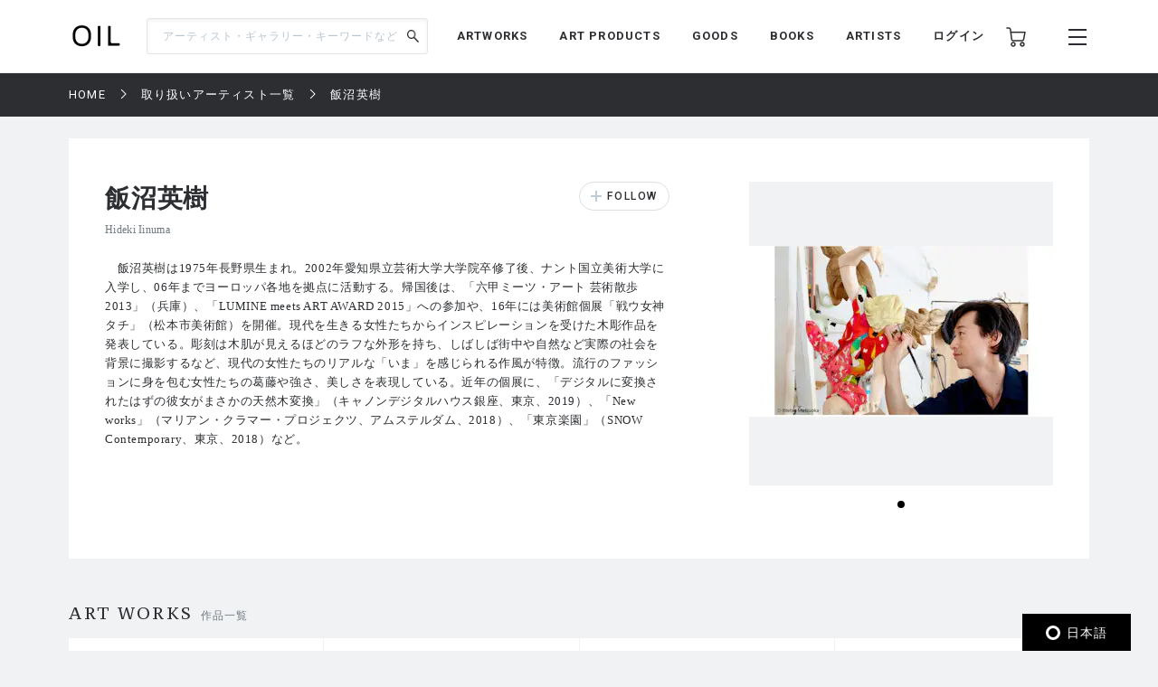

--- FILE ---
content_type: text/html; charset=UTF-8
request_url: https://oil.bijutsutecho.com/artist/806
body_size: 80326
content:
<!DOCTYPE html>
<html lang="ja" prefix="og: http://ogp.me/ns# fb: http://ogp.me/ns/fb# article: http://ogp.me/ns/article#">
<head>
  <meta charset="UTF-8">
                                <meta name="description" content="飯沼英樹のプロフィールと作品一覧ページです。「OIL」は、美術コンテンツの制作から展示やイベントの企画まで、美術における新たな価値を提案するECプラットフォームです。">
            
    <meta http-equiv="X-UA-Compatible" content="IE=edge">
    <meta name="viewport" content="width=device-width, initial-scale=1.0, minimum-scale=1.0, maximum-scale=1.0, user-scalable=no">
    <meta property="ix:srcAttribute" content="data-src">
    <meta property="ix:srcsetAttribute" content="data-srcset">
    <meta property="ix:sizesAttribute" content="data-sizes">
    <link rel="icon" type="image/png" href="https://oil.bijutsutecho.com/common/img/common/favicon/favicon-16x16.png" sizes="16x16">
    <link rel="icon" type="image/png" href="https://oil.bijutsutecho.com/common/img/common/favicon/favicon-32x32.png" sizes="32x32">
    <link rel="icon" type="image/png" href="https://oil.bijutsutecho.com/common/img/common/favicon/favicon-180x180.png" sizes="180x180">

                                <link rel="canonical" href="https://oil.bijutsutecho.com/artist/806">
            
            <!-- OGP -->
                            <meta property="og:url" content="https://oil.bijutsutecho.com/artist/806"/>
                                    <meta property="og:type" content="website"/>
                                    <meta property="og:title" content="飯沼英樹のプロフィールと作品一覧 | OIL - 現代アート・絵画の販売・通販"/>
                                    <meta property="og:description" content="飯沼英樹のプロフィールと作品一覧 ページです。「OIL」は、美術コンテンツの制作から展示やイベントの企画まで、美術における新たな価値を提案するECプラットフォームです。"/>
                <meta property="og:site_name" content="OIL" />
                                        <meta property="og:image" content="https://bt.imgix.net/artist/806/main/1472x828/1692094649020_6c5f88c85816e433ecb504b55313250e.jpg?auto=format&fm=jpg&w=1200&h=630&fit=crop"/>
            
    <!-- Google Tag Manager -->
        <script>(function(w,d,s,l,i){w[l]=w[l]||[];w[l].push({'gtm.start':
        new Date().getTime(),event:'gtm.js'});var f=d.getElementsByTagName(s)[0],
        j=d.createElement(s),dl=l!='dataLayer'?'&l='+l:'';j.async=true;j.src=
        'https://www.googletagmanager.com/gtm.js?id='+i+dl;f.parentNode.insertBefore(j,f);
        })(window,document,'script','dataLayer','GTM-KZKXG9G');</script>
        <!-- End Google Tag Manager -->
    
    
    <meta name="csrf-token" content="20zayQhpHmbinOXNppwIObKYUIw7Ui9j4XbRYts6">
  <link href="/common/css/style.css" rel="stylesheet">
<link rel="icon" href="" type="image/png">
    <link rel="stylesheet" href="https://oil.bijutsutecho.com/common/css/swiper-bundle.min.css">
  <title>
            飯沼英樹のプロフィールと作品一覧 | 
                OIL - 現代アート・絵画の販売・通販
    </title>
    <script src="https://oil.bijutsutecho.com/common/js/swiper-bundle.min.js"></script>
  <script src="https://global.localizecdn.com/localize.js"></script>
<script>!function(a){if(!a.Localize){a.Localize={};for(var e=["translate","untranslate","phrase","initialize","translatePage","setLanguage","getLanguage","getSourceLanguage","detectLanguage","getAvailableLanguages","setWidgetLanguages","hideLanguagesInWidget","untranslatePage","bootstrap","prefetch","on","off","hideWidget","showWidget"],t=0;t<e.length;t++)a.Localize[e[t]]=function(){}}}(window);</script>

<script>
  Localize.initialize({
    key: '802RyRED14mWc',
    rememberLanguage: true,
    autoApprove: true,
  });
</script></head>

<body class=" lower ">
  <!-- Google Tag Manager (noscript) -->
        <noscript><iframe src="https://www.googletagmanager.com/ns.html?id=GTM-KZKXG9G"
        height="0" width="0" style="display:none;visibility:hidden"></iframe></noscript>
        <!-- End Google Tag Manager (noscript) -->
    
  <div class="wrap">
    <!-- header -->
    
    <header id="header" class="header header_small">

        <div class="header_inner">
            
            <p class="sp_menu show_nav">
                <img src="https://oil.bijutsutecho.com/common/img/common/ic-menu_b.webp" alt="ic-menu_b" width="20"
                    height="18" loading="eager">
                
                            </p>

            <div class="header_top">
                <h1 class="logo"><a href="https://oil.bijutsutecho.com"><img
                            src="https://oil.bijutsutecho.com/common/img/common/logo_b_s.webp" width="55"
                            height="36" alt="OIL"></a></h1>
                
            </div>

            <div class="header_search">
                <form action="https://oil.bijutsutecho.com/search" method="get">
                    <input type="search" name="q" id="search" placeholder="アーティスト・ギャラリー・キーワードなど"
                        maxlength="50" value="">
                    <input type="submit" value="">
                </form>
            </div>

            <nav class="gnav">
                
                <ul class="gnav_sns">
                    <li><a href="https://www.facebook.com/OILbyBT/" target="_blank"><img
                                src="https://oil.bijutsutecho.com/common/img/common/sns/ic-fb_b.webp" alt="Facebook"
                                width="18" height="18" loading="eager"></a></li>
                    <li><a href="https://twitter.com/OILbyBT" target="_blank"><img
                                src="https://oil.bijutsutecho.com/common/img/common/sns/ic-twitter_b.webp" alt="Twitter"
                                width="19" height="16" loading="eager"></a></li>
                    <li><a href="https://www.instagram.com/oilbybt/" target="_blank"><img
                                src="https://oil.bijutsutecho.com/common/img/common/sns/ic-insta_b.webp" alt="Instagram"
                                width="18" height="18" loading="eager"></a></li>
                </ul>

                
                <ul class="gnav_menu">
                    <li><a href="https://oil.bijutsutecho.com/works">ARTWORKS</a></li>
              <li><a href="https://oil.bijutsutecho.com/artproducts">ART PRODUCTS</a></li>
              <li><a href="https://oil.bijutsutecho.com/goods">GOODS</a></li>
              <li><a href="https://oil.bijutsutecho.com/artbooks">BOOKS</a></li>
              <li><a href="https://oil.bijutsutecho.com/artist">ARTISTS</a></li>                </ul>

                
                <ul class="gnav_tools">

                                            <li class="login_btn"><a href="https://oil.bijutsutecho.com/login">ログイン</a></li>
                                                            <li class="ic-cart"><a href="https://oil.bijutsutecho.com/cart/list">
                            <img src="https://oil.bijutsutecho.com/common/img/common/ic-cart_b.webp" alt="カート"
                                width="22" height="22" loading="eager">
                            
                                                    </a></li>
                </ul>

                
                <ul class="gnav_tools_sub">
                    
                    <li class="menu_btn show_nav"><a><img
                                src="https://oil.bijutsutecho.com/common/img/common/ic-menu_b.webp" alt="メニュー"
                                width="20" height="18" loading="eager"></a></li>
                </ul>
            </nav>

        </div>

    </header>

    
    <div class="overlay">
        <div class="overlay_inner">

            <header class="overlay_header">
                <div class="overlay_header_inner">
                    
                    <p class="sp_close close_nav">
                        <img src="https://oil.bijutsutecho.com/common/img/common/ic-close_w.webp" alt="ic-menu_b"
                            width="20" height="18" loading="eager">
                    </p>

                    <div class="overlay_logo"><img src="https://oil.bijutsutecho.com/common/img/common/logo_w_s.webp"
                            width="55" height="36" alt="logo_w"></div>

                    <nav class="overlay_icons">
                        <ul class="overlay_icons_tools">

                                                            <li class="login_btn"><a href="https://oil.bijutsutecho.com/login">ログイン</a></li>
                            
                            <li><a href="https://oil.bijutsutecho.com/cart/list">
                                    <img src="https://oil.bijutsutecho.com/common/img/common/ic-cart_w.webp"
                                        alt="カート" width="22" height="22" loading="eager">
                                    
                                                                    </a></li>
                        </ul>

                        
                        <ul class="overlay_icons_tools_sub">
                            
                            <li class="menu_close_btn close_nav"><a><img
                                        src="https://oil.bijutsutecho.com/common/img/common/ic-close_w.webp"
                                        alt="メニューを閉じる" width="17" height="17" loading="eager"></a></li>
                        </ul>
                    </nav>
                </div>
            </header>

            <nav class="overlay_nav">

                <ul class="overlay_nav_main">
                    <li><a href="https://oil.bijutsutecho.com/works">ARTWORKS</a></li>
<li><a href="https://oil.bijutsutecho.com/artproducts">ART PRODUCTS</a></li>
<li><a href="https://oil.bijutsutecho.com/goods">GOODS</a></li>
<li><a href="https://oil.bijutsutecho.com/artbooks">BOOKS</a></li>
<li><a href="https://oil.bijutsutecho.com/gallery">GALLERIES / STORES</a></li>
<li><a href="https://oil.bijutsutecho.com/artist">ARTISTS</a></li>
<li class="has_list">
    <a href="https://oil.bijutsutecho.com/special">SPECIAL</a>
    <ul class="inner_list">
        <li><a href="https://oil.bijutsutecho.com/special/category/2">ARTICLE</a></li>
        <li><a href="https://oil.bijutsutecho.com/special/category/1">RECOMMEND</a></li>
    </ul>
</li>
                </ul>

                <div class="overlay_nav_inner">

                    <ul class="overlay_nav_tools">

                        
                        <li>
                            <a href="https://oil.bijutsutecho.com/cart/list"><img
                                    src="https://oil.bijutsutecho.com/common/img/common/ic-cart_w.webp" alt="カート"
                                    width="18" height="18" loading="eager"> カート一覧
                                                            </a>
                        </li>
                                                    <li class="login_btn"><a href="https://oil.bijutsutecho.com/login"><img
                                        src="https://oil.bijutsutecho.com/common/img/common/ic-user_w.png" alt="ユーザ"
                                        width="18" height="20" loading="eager"> ログイン</a></li>
                                            </ul>

                    <div class="overlay_nav_wrap">
                        <ul>
                            <li><a href="https://oil.bijutsutecho.com/about">OILについて</a></li>
                            <li><a href="https://oil-gallery.bijutsutecho.com/">OIL GALLERY</a></li>
                            <li><a href="https://oil.bijutsutecho.com/faq">よくある質問</a></li>
                            <li><a href="https://oil.bijutsutecho.com/update">運営からのお知らせ</a></li>
                            <li><a href="https://oil.bijutsutecho.com/inquiry" target="_blank">お問い合わせ</a></li>
                        </ul>

                        <ul>
                            <li><a href="https://oil.bijutsutecho.com/terms-of-use">利用規約</a></li>
                            <li><a href="https://btid.bijutsutecho.com/agreement/privacy">プライバシーポリシー</a></li>
                            <li><a href="https://oil.bijutsutecho.com/special-notice">特定商取引法に基づく表記</a></li>
                            <li><a href="https://btid.bijutsutecho.com/agreement/about" target="_blank">運営会社</a>
                            </li>
                            <li><a href="https://oil.bijutsutecho.com/opengallery" target="_blank">出店のご相談</a></li>
                        </ul>
                    </div>

                    <ul class="overlay_nav_sns">
                        <li>
                            FOLLOW US

                            <ul class="overlay_sns_icons">
                                <li><a href="https://www.facebook.com/OILbyBT/" target="_blank"><img
                                            src="https://oil.bijutsutecho.com/common/img/common/sns/ic-fb_w.webp"
                                            alt="Facebook" width="18" height="18" loading="eager"></a></li>
                                <li><a href="https://twitter.com/OILbyBT" target="_blank"><img
                                            src="https://oil.bijutsutecho.com/common/img/common/sns/ic-twitter_w.webp"
                                            alt="Twitter" width="19" height="16" loading="eager"></a></li>
                                <li><a href="https://www.instagram.com/oilbybt/" target="_blank"><img
                                            src="https://oil.bijutsutecho.com/common/img/common/sns/ic-insta_w.webp"
                                            alt="Instagram" width="18" height="18" loading="eager"></a></li>
                            </ul>
                        </li>
                    </ul>

                </div>

            </nav>

        </div>
    </div>

    
    <!-- main -->
    <main class="main     lower_main ">
      
        
  <!-- パンくずリスト -->
  <div class="pan">
    <ul>
                              <li><a href="https://oil.bijutsutecho.com">HOME</a></li>
                                        <li><a href="https://oil.bijutsutecho.com/artist">取り扱いアーティスト一覧</a></li>
                                        <li><span>飯沼英樹</span></li>
                    </ul>
  </div>


  <div class="gallery gallery_details">

    <div class="gallery_introduction">

      <div class="gallery_introduction_text">

        <div class="gallery_introduction_head">
          <div class="gallery_introduction_title">
            <h2>飯沼英樹</h2>
            <p class="gallery_place">Hideki Iinuma</p>
          </div>

          
          <div class="gallery_item_follow">
                        <form action="#">
              
              <input class="follow_btn " type="button" value="FOLLOW" onClick="sendFollow('806', 'artist-806');">
            </form>
          </div>
          

        </div>

                <div class="gallery_introduction_main">
          <p>　飯沼英樹は1975年長野県生まれ。2002年愛知県立芸術大学大学院卒修了後、ナント国立美術大学に入学し、06年までヨーロッパ各地を拠点に活動する。帰国後は、「六甲ミーツ・アート 芸術散歩2013」（兵庫）、「LUMINE meets ART AWARD 2015」への参加や、16年には美術館個展「戦ウ女神タチ」（松本市美術館）を開催。現代を生きる女性たちからインスピレーションを受けた木彫作品を発表している。彫刻は木肌が見えるほどのラフな外形を持ち、しばしば街中や自然など実際の社会を背景に撮影するなど、現代の女性たちのリアルな「いま」を感じられる作風が特徴。流行のファッションに身を包む女性たちの葛藤や強さ、美しさを表現している。近年の個展に、「デジタルに変換されたはずの彼女がまさかの天然木変換」（キャノンデジタルハウス銀座、東京、2019）、「New works」（マリアン・クラマー・プロジェクツ、アムステルダム、2018）、「東京楽園」（SNOW Contemporary、東京、2018）など。</p>
        </div>
        
        
      </div>

            <div class="gallery_introduction_info_wrap">
        <div class="gallery_introduction_info">
          
          <div class="swiper artistSwiper">
            <div class="swiper-wrapper">
                            
                
                
            <div class="swiper-slide artists_details_img">
              <div class="swiper-slide-img">
                <picture>
                  <source src="https://bt.imgix.net/artist/806/main/1472x828/1692094649020_6c5f88c85816e433ecb504b55313250e.jpg?auto=format&fm=jpg&w=336&h=336&fit=clip&dpr=1 1x, https://bt.imgix.net/artist/806/main/1472x828/1692094649020_6c5f88c85816e433ecb504b55313250e.jpg?auto=format&fm=jpg&w=336&h=336&fit=clip&dpr=2 2x, https://bt.imgix.net/artist/806/main/1472x828/1692094649020_6c5f88c85816e433ecb504b55313250e.jpg?auto=format&fm=jpg&w=336&h=336&fit=clip&dpr=3 3x" srcset="[data-uri]" data-srcset="https://bt.imgix.net/artist/806/main/1472x828/1692094649020_6c5f88c85816e433ecb504b55313250e.jpg?auto=format&amp;fm=jpg&amp;w=336&amp;h=336&amp;fit=clip&amp;dpr=1 1x, https://bt.imgix.net/artist/806/main/1472x828/1692094649020_6c5f88c85816e433ecb504b55313250e.jpg?auto=format&amp;fm=jpg&amp;w=336&amp;h=336&amp;fit=clip&amp;dpr=2 2x, https://bt.imgix.net/artist/806/main/1472x828/1692094649020_6c5f88c85816e433ecb504b55313250e.jpg?auto=format&amp;fm=jpg&amp;w=336&amp;h=336&amp;fit=clip&amp;dpr=3 3x" media="(min-width: 640px)" alt="">
                  <img class="lazyload"  src="https://bt.imgix.net/artist/806/main/1472x828/1692094649020_6c5f88c85816e433ecb504b55313250e.jpg?auto=format&fm=jpg&w=336&h=336&fit=clip?auto=format&fm=jpg&w=336&h=336&fit=clip&dpr=1 1x, https://bt.imgix.net/artist/806/main/1472x828/1692094649020_6c5f88c85816e433ecb504b55313250e.jpg?auto=format&fm=jpg&w=336&h=336&fit=clip?auto=format&fm=jpg&w=336&h=336&fit=clip&dpr=2 2x, https://bt.imgix.net/artist/806/main/1472x828/1692094649020_6c5f88c85816e433ecb504b55313250e.jpg?auto=format&fm=jpg&w=336&h=336&fit=clip?auto=format&fm=jpg&w=336&h=336&fit=clip&dpr=3 3x" srcset="[data-uri]" data-srcset="https://bt.imgix.net/artist/806/main/1472x828/1692094649020_6c5f88c85816e433ecb504b55313250e.jpg?auto=format&amp;fm=jpg&amp;w=336&amp;h=336&amp;fit=clip?auto=format&amp;fm=jpg&amp;w=336&amp;h=336&amp;fit=clip&amp;dpr=1 1x, https://bt.imgix.net/artist/806/main/1472x828/1692094649020_6c5f88c85816e433ecb504b55313250e.jpg?auto=format&amp;fm=jpg&amp;w=336&amp;h=336&amp;fit=clip?auto=format&amp;fm=jpg&amp;w=336&amp;h=336&amp;fit=clip&amp;dpr=2 2x, https://bt.imgix.net/artist/806/main/1472x828/1692094649020_6c5f88c85816e433ecb504b55313250e.jpg?auto=format&amp;fm=jpg&amp;w=336&amp;h=336&amp;fit=clip?auto=format&amp;fm=jpg&amp;w=336&amp;h=336&amp;fit=clip&amp;dpr=3 3x" alt="" width="336" height="336">
                </picture>
              </div>
              <p class="artists_details_img_caption"></p>
            </div>
                    
                    
                    
                                    
            </div>
            
            <div class="swiper-pagination"></div>
          </div>

        </div>
      </div>
      
      
    </div>

  </div>

  <!-- details component -->
  <div class="component">
    <!-- airtworksコンポーネント -->
<section class="artworks">
  <div class="artworks_head">
    <h2 class="section_title">ART WORKS<span>作品一覧</span></h2>
  </div>

  <div class="artworks_inner" data-list-name="【ARTISTS】飯沼英樹 ART WORKS(作品一覧)">
                <!-- artworks_item -->
    <div class="artworks_item js-action_gtm-product-box" id="artwork-100033277" data-id="100033277" data-name="white | 飯沼英樹" data-category="立体" data-brand="Otherwise Gallery">
      <a href="https://oil.bijutsutecho.com/works/272/1100033277" class="js-action_gtm-product-link">
        <div class="artworks_item_img">
          <picture>
            <source src="https://oil.imgix.net/product_image/100033277/66167533f405b.jpg?auto=format&fm=jpg&w=233&h=233&fit=clip&dpr=1 1x, https://oil.imgix.net/product_image/100033277/66167533f405b.jpg?auto=format&fm=jpg&w=233&h=233&fit=clip&dpr=2 2x, https://oil.imgix.net/product_image/100033277/66167533f405b.jpg?auto=format&fm=jpg&w=233&h=233&fit=clip&dpr=3 3x" srcset="[data-uri]" data-srcset="https://oil.imgix.net/product_image/100033277/66167533f405b.jpg?auto=format&amp;fm=jpg&amp;w=233&amp;h=233&amp;fit=clip&amp;dpr=1 1x, https://oil.imgix.net/product_image/100033277/66167533f405b.jpg?auto=format&amp;fm=jpg&amp;w=233&amp;h=233&amp;fit=clip&amp;dpr=2 2x, https://oil.imgix.net/product_image/100033277/66167533f405b.jpg?auto=format&amp;fm=jpg&amp;w=233&amp;h=233&amp;fit=clip&amp;dpr=3 3x" media="(min-width: 640px)" onError="this.src='https://oil.bijutsutecho.com/img/square/426x426.png'">
            <img  class="lazyload" src="https://oil.imgix.net/product_image/100033277/66167533f405b.jpg?auto=format&fm=jpg&w=155&h=155&fit=clip&dpr=1 1x, https://oil.imgix.net/product_image/100033277/66167533f405b.jpg?auto=format&fm=jpg&w=155&h=155&fit=clip&dpr=2 2x, https://oil.imgix.net/product_image/100033277/66167533f405b.jpg?auto=format&fm=jpg&w=155&h=155&fit=clip&dpr=3 3x" srcset="[data-uri]" data-srcset="https://oil.imgix.net/product_image/100033277/66167533f405b.jpg?auto=format&amp;fm=jpg&amp;w=155&amp;h=155&amp;fit=clip&amp;dpr=1 1x, https://oil.imgix.net/product_image/100033277/66167533f405b.jpg?auto=format&amp;fm=jpg&amp;w=155&amp;h=155&amp;fit=clip&amp;dpr=2 2x, https://oil.imgix.net/product_image/100033277/66167533f405b.jpg?auto=format&amp;fm=jpg&amp;w=155&amp;h=155&amp;fit=clip&amp;dpr=3 3x" alt="white" onError="this.src='https://oil.bijutsutecho.com/img/square/426x426.png'" width="233" height="233">
          </picture>

                  </div>
        <div class="artworks_item_text">
                    <h3>飯沼英樹</h3>
                    <p class="art_title">white</p>
          <p class="art_year">2023 - 2023</p>
          <p class="art_plice">SOLD OUT</p>
        </div>
      </a>

      <div class="add_like">
        
                <svg class="bt_hart " onClick="sendFavorite('100033277', 'artwork-100033277');">
          <title>お気に入り</title>
          <use xlink:href="#bt-hart"/>
        </svg>
      </div>
    </div>
    <!-- /artworks_item -->
                <!-- artworks_item -->
    <div class="artworks_item js-action_gtm-product-box" id="artwork-100033276" data-id="100033276" data-name="seductive | 飯沼英樹" data-category="立体" data-brand="Otherwise Gallery">
      <a href="https://oil.bijutsutecho.com/works/272/1100033276" class="js-action_gtm-product-link">
        <div class="artworks_item_img">
          <picture>
            <source src="https://oil.imgix.net/product_image/100033276/661675522691d.jpg?auto=format&fm=jpg&w=233&h=233&fit=clip&dpr=1 1x, https://oil.imgix.net/product_image/100033276/661675522691d.jpg?auto=format&fm=jpg&w=233&h=233&fit=clip&dpr=2 2x, https://oil.imgix.net/product_image/100033276/661675522691d.jpg?auto=format&fm=jpg&w=233&h=233&fit=clip&dpr=3 3x" srcset="[data-uri]" data-srcset="https://oil.imgix.net/product_image/100033276/661675522691d.jpg?auto=format&amp;fm=jpg&amp;w=233&amp;h=233&amp;fit=clip&amp;dpr=1 1x, https://oil.imgix.net/product_image/100033276/661675522691d.jpg?auto=format&amp;fm=jpg&amp;w=233&amp;h=233&amp;fit=clip&amp;dpr=2 2x, https://oil.imgix.net/product_image/100033276/661675522691d.jpg?auto=format&amp;fm=jpg&amp;w=233&amp;h=233&amp;fit=clip&amp;dpr=3 3x" media="(min-width: 640px)" onError="this.src='https://oil.bijutsutecho.com/img/square/426x426.png'">
            <img  class="lazyload" src="https://oil.imgix.net/product_image/100033276/661675522691d.jpg?auto=format&fm=jpg&w=155&h=155&fit=clip&dpr=1 1x, https://oil.imgix.net/product_image/100033276/661675522691d.jpg?auto=format&fm=jpg&w=155&h=155&fit=clip&dpr=2 2x, https://oil.imgix.net/product_image/100033276/661675522691d.jpg?auto=format&fm=jpg&w=155&h=155&fit=clip&dpr=3 3x" srcset="[data-uri]" data-srcset="https://oil.imgix.net/product_image/100033276/661675522691d.jpg?auto=format&amp;fm=jpg&amp;w=155&amp;h=155&amp;fit=clip&amp;dpr=1 1x, https://oil.imgix.net/product_image/100033276/661675522691d.jpg?auto=format&amp;fm=jpg&amp;w=155&amp;h=155&amp;fit=clip&amp;dpr=2 2x, https://oil.imgix.net/product_image/100033276/661675522691d.jpg?auto=format&amp;fm=jpg&amp;w=155&amp;h=155&amp;fit=clip&amp;dpr=3 3x" alt="seductive" onError="this.src='https://oil.bijutsutecho.com/img/square/426x426.png'" width="233" height="233">
          </picture>

                  </div>
        <div class="artworks_item_text">
                    <h3>飯沼英樹</h3>
                    <p class="art_title">seductive</p>
          <p class="art_year">2023 - 2023</p>
          <p class="art_plice">¥ 427,000</p>
        </div>
      </a>

      <div class="add_like">
        
                <svg class="bt_hart " onClick="sendFavorite('100033276', 'artwork-100033276');">
          <title>お気に入り</title>
          <use xlink:href="#bt-hart"/>
        </svg>
      </div>
    </div>
    <!-- /artworks_item -->
                <!-- artworks_item -->
    <div class="artworks_item js-action_gtm-product-box" id="artwork-100033275" data-id="100033275" data-name="queen | 飯沼英樹" data-category="立体" data-brand="Otherwise Gallery">
      <a href="https://oil.bijutsutecho.com/works/272/1100033275" class="js-action_gtm-product-link">
        <div class="artworks_item_img">
          <picture>
            <source src="https://oil.imgix.net/product_image/100033275/6616663739645.jpg?auto=format&fm=jpg&w=233&h=233&fit=clip&dpr=1 1x, https://oil.imgix.net/product_image/100033275/6616663739645.jpg?auto=format&fm=jpg&w=233&h=233&fit=clip&dpr=2 2x, https://oil.imgix.net/product_image/100033275/6616663739645.jpg?auto=format&fm=jpg&w=233&h=233&fit=clip&dpr=3 3x" srcset="[data-uri]" data-srcset="https://oil.imgix.net/product_image/100033275/6616663739645.jpg?auto=format&amp;fm=jpg&amp;w=233&amp;h=233&amp;fit=clip&amp;dpr=1 1x, https://oil.imgix.net/product_image/100033275/6616663739645.jpg?auto=format&amp;fm=jpg&amp;w=233&amp;h=233&amp;fit=clip&amp;dpr=2 2x, https://oil.imgix.net/product_image/100033275/6616663739645.jpg?auto=format&amp;fm=jpg&amp;w=233&amp;h=233&amp;fit=clip&amp;dpr=3 3x" media="(min-width: 640px)" onError="this.src='https://oil.bijutsutecho.com/img/square/426x426.png'">
            <img  class="lazyload" src="https://oil.imgix.net/product_image/100033275/6616663739645.jpg?auto=format&fm=jpg&w=155&h=155&fit=clip&dpr=1 1x, https://oil.imgix.net/product_image/100033275/6616663739645.jpg?auto=format&fm=jpg&w=155&h=155&fit=clip&dpr=2 2x, https://oil.imgix.net/product_image/100033275/6616663739645.jpg?auto=format&fm=jpg&w=155&h=155&fit=clip&dpr=3 3x" srcset="[data-uri]" data-srcset="https://oil.imgix.net/product_image/100033275/6616663739645.jpg?auto=format&amp;fm=jpg&amp;w=155&amp;h=155&amp;fit=clip&amp;dpr=1 1x, https://oil.imgix.net/product_image/100033275/6616663739645.jpg?auto=format&amp;fm=jpg&amp;w=155&amp;h=155&amp;fit=clip&amp;dpr=2 2x, https://oil.imgix.net/product_image/100033275/6616663739645.jpg?auto=format&amp;fm=jpg&amp;w=155&amp;h=155&amp;fit=clip&amp;dpr=3 3x" alt="queen" onError="this.src='https://oil.bijutsutecho.com/img/square/426x426.png'" width="233" height="233">
          </picture>

                  </div>
        <div class="artworks_item_text">
                    <h3>飯沼英樹</h3>
                    <p class="art_title">queen</p>
          <p class="art_year">2023 - 2023</p>
          <p class="art_plice">SOLD OUT</p>
        </div>
      </a>

      <div class="add_like">
        
                <svg class="bt_hart " onClick="sendFavorite('100033275', 'artwork-100033275');">
          <title>お気に入り</title>
          <use xlink:href="#bt-hart"/>
        </svg>
      </div>
    </div>
    <!-- /artworks_item -->
                <!-- artworks_item -->
    <div class="artworks_item js-action_gtm-product-box" id="artwork-100033274" data-id="100033274" data-name="Philadelphia | 飯沼英樹" data-category="立体" data-brand="Otherwise Gallery">
      <a href="https://oil.bijutsutecho.com/works/272/1100033274" class="js-action_gtm-product-link">
        <div class="artworks_item_img">
          <picture>
            <source src="https://oil.imgix.net/product_image/100033274/661665d470334.jpg?auto=format&fm=jpg&w=233&h=233&fit=clip&dpr=1 1x, https://oil.imgix.net/product_image/100033274/661665d470334.jpg?auto=format&fm=jpg&w=233&h=233&fit=clip&dpr=2 2x, https://oil.imgix.net/product_image/100033274/661665d470334.jpg?auto=format&fm=jpg&w=233&h=233&fit=clip&dpr=3 3x" srcset="[data-uri]" data-srcset="https://oil.imgix.net/product_image/100033274/661665d470334.jpg?auto=format&amp;fm=jpg&amp;w=233&amp;h=233&amp;fit=clip&amp;dpr=1 1x, https://oil.imgix.net/product_image/100033274/661665d470334.jpg?auto=format&amp;fm=jpg&amp;w=233&amp;h=233&amp;fit=clip&amp;dpr=2 2x, https://oil.imgix.net/product_image/100033274/661665d470334.jpg?auto=format&amp;fm=jpg&amp;w=233&amp;h=233&amp;fit=clip&amp;dpr=3 3x" media="(min-width: 640px)" onError="this.src='https://oil.bijutsutecho.com/img/square/426x426.png'">
            <img  class="lazyload" src="https://oil.imgix.net/product_image/100033274/661665d470334.jpg?auto=format&fm=jpg&w=155&h=155&fit=clip&dpr=1 1x, https://oil.imgix.net/product_image/100033274/661665d470334.jpg?auto=format&fm=jpg&w=155&h=155&fit=clip&dpr=2 2x, https://oil.imgix.net/product_image/100033274/661665d470334.jpg?auto=format&fm=jpg&w=155&h=155&fit=clip&dpr=3 3x" srcset="[data-uri]" data-srcset="https://oil.imgix.net/product_image/100033274/661665d470334.jpg?auto=format&amp;fm=jpg&amp;w=155&amp;h=155&amp;fit=clip&amp;dpr=1 1x, https://oil.imgix.net/product_image/100033274/661665d470334.jpg?auto=format&amp;fm=jpg&amp;w=155&amp;h=155&amp;fit=clip&amp;dpr=2 2x, https://oil.imgix.net/product_image/100033274/661665d470334.jpg?auto=format&amp;fm=jpg&amp;w=155&amp;h=155&amp;fit=clip&amp;dpr=3 3x" alt="Philadelphia" onError="this.src='https://oil.bijutsutecho.com/img/square/426x426.png'" width="233" height="233">
          </picture>

                  </div>
        <div class="artworks_item_text">
                    <h3>飯沼英樹</h3>
                    <p class="art_title">Philadelphia</p>
          <p class="art_year">2023 - 2023</p>
          <p class="art_plice">¥ 259,000</p>
        </div>
      </a>

      <div class="add_like">
        
                <svg class="bt_hart " onClick="sendFavorite('100033274', 'artwork-100033274');">
          <title>お気に入り</title>
          <use xlink:href="#bt-hart"/>
        </svg>
      </div>
    </div>
    <!-- /artworks_item -->
                <!-- artworks_item -->
    <div class="artworks_item js-action_gtm-product-box" id="artwork-100033273" data-id="100033273" data-name="Kathmandu | 飯沼英樹" data-category="立体" data-brand="Otherwise Gallery">
      <a href="https://oil.bijutsutecho.com/works/272/1100033273" class="js-action_gtm-product-link">
        <div class="artworks_item_img">
          <picture>
            <source src="https://oil.imgix.net/product_image/100033273/66166574d77b1.jpg?auto=format&fm=jpg&w=233&h=233&fit=clip&dpr=1 1x, https://oil.imgix.net/product_image/100033273/66166574d77b1.jpg?auto=format&fm=jpg&w=233&h=233&fit=clip&dpr=2 2x, https://oil.imgix.net/product_image/100033273/66166574d77b1.jpg?auto=format&fm=jpg&w=233&h=233&fit=clip&dpr=3 3x" srcset="[data-uri]" data-srcset="https://oil.imgix.net/product_image/100033273/66166574d77b1.jpg?auto=format&amp;fm=jpg&amp;w=233&amp;h=233&amp;fit=clip&amp;dpr=1 1x, https://oil.imgix.net/product_image/100033273/66166574d77b1.jpg?auto=format&amp;fm=jpg&amp;w=233&amp;h=233&amp;fit=clip&amp;dpr=2 2x, https://oil.imgix.net/product_image/100033273/66166574d77b1.jpg?auto=format&amp;fm=jpg&amp;w=233&amp;h=233&amp;fit=clip&amp;dpr=3 3x" media="(min-width: 640px)" onError="this.src='https://oil.bijutsutecho.com/img/square/426x426.png'">
            <img  class="lazyload" src="https://oil.imgix.net/product_image/100033273/66166574d77b1.jpg?auto=format&fm=jpg&w=155&h=155&fit=clip&dpr=1 1x, https://oil.imgix.net/product_image/100033273/66166574d77b1.jpg?auto=format&fm=jpg&w=155&h=155&fit=clip&dpr=2 2x, https://oil.imgix.net/product_image/100033273/66166574d77b1.jpg?auto=format&fm=jpg&w=155&h=155&fit=clip&dpr=3 3x" srcset="[data-uri]" data-srcset="https://oil.imgix.net/product_image/100033273/66166574d77b1.jpg?auto=format&amp;fm=jpg&amp;w=155&amp;h=155&amp;fit=clip&amp;dpr=1 1x, https://oil.imgix.net/product_image/100033273/66166574d77b1.jpg?auto=format&amp;fm=jpg&amp;w=155&amp;h=155&amp;fit=clip&amp;dpr=2 2x, https://oil.imgix.net/product_image/100033273/66166574d77b1.jpg?auto=format&amp;fm=jpg&amp;w=155&amp;h=155&amp;fit=clip&amp;dpr=3 3x" alt="Kathmandu" onError="this.src='https://oil.bijutsutecho.com/img/square/426x426.png'" width="233" height="233">
          </picture>

                  </div>
        <div class="artworks_item_text">
                    <h3>飯沼英樹</h3>
                    <p class="art_title">Kathmandu</p>
          <p class="art_year">2023 - 2023</p>
          <p class="art_plice">¥ 244,999</p>
        </div>
      </a>

      <div class="add_like">
        
                <svg class="bt_hart " onClick="sendFavorite('100033273', 'artwork-100033273');">
          <title>お気に入り</title>
          <use xlink:href="#bt-hart"/>
        </svg>
      </div>
    </div>
    <!-- /artworks_item -->
                <!-- artworks_item -->
    <div class="artworks_item js-action_gtm-product-box" id="artwork-100033272" data-id="100033272" data-name="homage | 飯沼英樹" data-category="立体" data-brand="Otherwise Gallery">
      <a href="https://oil.bijutsutecho.com/works/272/1100033272" class="js-action_gtm-product-link">
        <div class="artworks_item_img">
          <picture>
            <source src="https://oil.imgix.net/product_image/100033272/6616650954ef6.jpg?auto=format&fm=jpg&w=233&h=233&fit=clip&dpr=1 1x, https://oil.imgix.net/product_image/100033272/6616650954ef6.jpg?auto=format&fm=jpg&w=233&h=233&fit=clip&dpr=2 2x, https://oil.imgix.net/product_image/100033272/6616650954ef6.jpg?auto=format&fm=jpg&w=233&h=233&fit=clip&dpr=3 3x" srcset="[data-uri]" data-srcset="https://oil.imgix.net/product_image/100033272/6616650954ef6.jpg?auto=format&amp;fm=jpg&amp;w=233&amp;h=233&amp;fit=clip&amp;dpr=1 1x, https://oil.imgix.net/product_image/100033272/6616650954ef6.jpg?auto=format&amp;fm=jpg&amp;w=233&amp;h=233&amp;fit=clip&amp;dpr=2 2x, https://oil.imgix.net/product_image/100033272/6616650954ef6.jpg?auto=format&amp;fm=jpg&amp;w=233&amp;h=233&amp;fit=clip&amp;dpr=3 3x" media="(min-width: 640px)" onError="this.src='https://oil.bijutsutecho.com/img/square/426x426.png'">
            <img  class="lazyload" src="https://oil.imgix.net/product_image/100033272/6616650954ef6.jpg?auto=format&fm=jpg&w=155&h=155&fit=clip&dpr=1 1x, https://oil.imgix.net/product_image/100033272/6616650954ef6.jpg?auto=format&fm=jpg&w=155&h=155&fit=clip&dpr=2 2x, https://oil.imgix.net/product_image/100033272/6616650954ef6.jpg?auto=format&fm=jpg&w=155&h=155&fit=clip&dpr=3 3x" srcset="[data-uri]" data-srcset="https://oil.imgix.net/product_image/100033272/6616650954ef6.jpg?auto=format&amp;fm=jpg&amp;w=155&amp;h=155&amp;fit=clip&amp;dpr=1 1x, https://oil.imgix.net/product_image/100033272/6616650954ef6.jpg?auto=format&amp;fm=jpg&amp;w=155&amp;h=155&amp;fit=clip&amp;dpr=2 2x, https://oil.imgix.net/product_image/100033272/6616650954ef6.jpg?auto=format&amp;fm=jpg&amp;w=155&amp;h=155&amp;fit=clip&amp;dpr=3 3x" alt="homage" onError="this.src='https://oil.bijutsutecho.com/img/square/426x426.png'" width="233" height="233">
          </picture>

                  </div>
        <div class="artworks_item_text">
                    <h3>飯沼英樹</h3>
                    <p class="art_title">homage</p>
          <p class="art_year">2023 - 2023</p>
          <p class="art_plice">¥ 433,999</p>
        </div>
      </a>

      <div class="add_like">
        
                <svg class="bt_hart " onClick="sendFavorite('100033272', 'artwork-100033272');">
          <title>お気に入り</title>
          <use xlink:href="#bt-hart"/>
        </svg>
      </div>
    </div>
    <!-- /artworks_item -->
                <!-- artworks_item -->
    <div class="artworks_item js-action_gtm-product-box" id="artwork-100033271" data-id="100033271" data-name="golden | 飯沼英樹" data-category="立体" data-brand="Otherwise Gallery">
      <a href="https://oil.bijutsutecho.com/works/272/1100033271" class="js-action_gtm-product-link">
        <div class="artworks_item_img">
          <picture>
            <source src="https://oil.imgix.net/product_image/100033271/661664999b7b4.jpg?auto=format&fm=jpg&w=233&h=233&fit=clip&dpr=1 1x, https://oil.imgix.net/product_image/100033271/661664999b7b4.jpg?auto=format&fm=jpg&w=233&h=233&fit=clip&dpr=2 2x, https://oil.imgix.net/product_image/100033271/661664999b7b4.jpg?auto=format&fm=jpg&w=233&h=233&fit=clip&dpr=3 3x" srcset="[data-uri]" data-srcset="https://oil.imgix.net/product_image/100033271/661664999b7b4.jpg?auto=format&amp;fm=jpg&amp;w=233&amp;h=233&amp;fit=clip&amp;dpr=1 1x, https://oil.imgix.net/product_image/100033271/661664999b7b4.jpg?auto=format&amp;fm=jpg&amp;w=233&amp;h=233&amp;fit=clip&amp;dpr=2 2x, https://oil.imgix.net/product_image/100033271/661664999b7b4.jpg?auto=format&amp;fm=jpg&amp;w=233&amp;h=233&amp;fit=clip&amp;dpr=3 3x" media="(min-width: 640px)" onError="this.src='https://oil.bijutsutecho.com/img/square/426x426.png'">
            <img  class="lazyload" src="https://oil.imgix.net/product_image/100033271/661664999b7b4.jpg?auto=format&fm=jpg&w=155&h=155&fit=clip&dpr=1 1x, https://oil.imgix.net/product_image/100033271/661664999b7b4.jpg?auto=format&fm=jpg&w=155&h=155&fit=clip&dpr=2 2x, https://oil.imgix.net/product_image/100033271/661664999b7b4.jpg?auto=format&fm=jpg&w=155&h=155&fit=clip&dpr=3 3x" srcset="[data-uri]" data-srcset="https://oil.imgix.net/product_image/100033271/661664999b7b4.jpg?auto=format&amp;fm=jpg&amp;w=155&amp;h=155&amp;fit=clip&amp;dpr=1 1x, https://oil.imgix.net/product_image/100033271/661664999b7b4.jpg?auto=format&amp;fm=jpg&amp;w=155&amp;h=155&amp;fit=clip&amp;dpr=2 2x, https://oil.imgix.net/product_image/100033271/661664999b7b4.jpg?auto=format&amp;fm=jpg&amp;w=155&amp;h=155&amp;fit=clip&amp;dpr=3 3x" alt="golden" onError="this.src='https://oil.bijutsutecho.com/img/square/426x426.png'" width="233" height="233">
          </picture>

                  </div>
        <div class="artworks_item_text">
                    <h3>飯沼英樹</h3>
                    <p class="art_title">golden</p>
          <p class="art_year">2023 - 2023</p>
          <p class="art_plice">¥ 111,999</p>
        </div>
      </a>

      <div class="add_like">
        
                <svg class="bt_hart " onClick="sendFavorite('100033271', 'artwork-100033271');">
          <title>お気に入り</title>
          <use xlink:href="#bt-hart"/>
        </svg>
      </div>
    </div>
    <!-- /artworks_item -->
                <!-- artworks_item -->
    <div class="artworks_item js-action_gtm-product-box" id="artwork-100033270" data-id="100033270" data-name="gold | 飯沼英樹" data-category="立体" data-brand="Otherwise Gallery">
      <a href="https://oil.bijutsutecho.com/works/272/1100033270" class="js-action_gtm-product-link">
        <div class="artworks_item_img">
          <picture>
            <source src="https://oil.imgix.net/product_image/100033270/661664300cd7e.jpg?auto=format&fm=jpg&w=233&h=233&fit=clip&dpr=1 1x, https://oil.imgix.net/product_image/100033270/661664300cd7e.jpg?auto=format&fm=jpg&w=233&h=233&fit=clip&dpr=2 2x, https://oil.imgix.net/product_image/100033270/661664300cd7e.jpg?auto=format&fm=jpg&w=233&h=233&fit=clip&dpr=3 3x" srcset="[data-uri]" data-srcset="https://oil.imgix.net/product_image/100033270/661664300cd7e.jpg?auto=format&amp;fm=jpg&amp;w=233&amp;h=233&amp;fit=clip&amp;dpr=1 1x, https://oil.imgix.net/product_image/100033270/661664300cd7e.jpg?auto=format&amp;fm=jpg&amp;w=233&amp;h=233&amp;fit=clip&amp;dpr=2 2x, https://oil.imgix.net/product_image/100033270/661664300cd7e.jpg?auto=format&amp;fm=jpg&amp;w=233&amp;h=233&amp;fit=clip&amp;dpr=3 3x" media="(min-width: 640px)" onError="this.src='https://oil.bijutsutecho.com/img/square/426x426.png'">
            <img  class="lazyload" src="https://oil.imgix.net/product_image/100033270/661664300cd7e.jpg?auto=format&fm=jpg&w=155&h=155&fit=clip&dpr=1 1x, https://oil.imgix.net/product_image/100033270/661664300cd7e.jpg?auto=format&fm=jpg&w=155&h=155&fit=clip&dpr=2 2x, https://oil.imgix.net/product_image/100033270/661664300cd7e.jpg?auto=format&fm=jpg&w=155&h=155&fit=clip&dpr=3 3x" srcset="[data-uri]" data-srcset="https://oil.imgix.net/product_image/100033270/661664300cd7e.jpg?auto=format&amp;fm=jpg&amp;w=155&amp;h=155&amp;fit=clip&amp;dpr=1 1x, https://oil.imgix.net/product_image/100033270/661664300cd7e.jpg?auto=format&amp;fm=jpg&amp;w=155&amp;h=155&amp;fit=clip&amp;dpr=2 2x, https://oil.imgix.net/product_image/100033270/661664300cd7e.jpg?auto=format&amp;fm=jpg&amp;w=155&amp;h=155&amp;fit=clip&amp;dpr=3 3x" alt="gold" onError="this.src='https://oil.bijutsutecho.com/img/square/426x426.png'" width="233" height="233">
          </picture>

                  </div>
        <div class="artworks_item_text">
                    <h3>飯沼英樹</h3>
                    <p class="art_title">gold</p>
          <p class="art_year">2023 - 2023</p>
          <p class="art_plice">¥ 132,999</p>
        </div>
      </a>

      <div class="add_like">
        
                <svg class="bt_hart " onClick="sendFavorite('100033270', 'artwork-100033270');">
          <title>お気に入り</title>
          <use xlink:href="#bt-hart"/>
        </svg>
      </div>
    </div>
    <!-- /artworks_item -->
                <!-- artworks_item -->
    <div class="artworks_item js-action_gtm-product-box" id="artwork-100033269" data-id="100033269" data-name="foxy | 飯沼英樹" data-category="立体" data-brand="Otherwise Gallery">
      <a href="https://oil.bijutsutecho.com/works/272/1100033269" class="js-action_gtm-product-link">
        <div class="artworks_item_img">
          <picture>
            <source src="https://oil.imgix.net/product_image/100033269/6616633c10e89.jpg?auto=format&fm=jpg&w=233&h=233&fit=clip&dpr=1 1x, https://oil.imgix.net/product_image/100033269/6616633c10e89.jpg?auto=format&fm=jpg&w=233&h=233&fit=clip&dpr=2 2x, https://oil.imgix.net/product_image/100033269/6616633c10e89.jpg?auto=format&fm=jpg&w=233&h=233&fit=clip&dpr=3 3x" srcset="[data-uri]" data-srcset="https://oil.imgix.net/product_image/100033269/6616633c10e89.jpg?auto=format&amp;fm=jpg&amp;w=233&amp;h=233&amp;fit=clip&amp;dpr=1 1x, https://oil.imgix.net/product_image/100033269/6616633c10e89.jpg?auto=format&amp;fm=jpg&amp;w=233&amp;h=233&amp;fit=clip&amp;dpr=2 2x, https://oil.imgix.net/product_image/100033269/6616633c10e89.jpg?auto=format&amp;fm=jpg&amp;w=233&amp;h=233&amp;fit=clip&amp;dpr=3 3x" media="(min-width: 640px)" onError="this.src='https://oil.bijutsutecho.com/img/square/426x426.png'">
            <img  class="lazyload" src="https://oil.imgix.net/product_image/100033269/6616633c10e89.jpg?auto=format&fm=jpg&w=155&h=155&fit=clip&dpr=1 1x, https://oil.imgix.net/product_image/100033269/6616633c10e89.jpg?auto=format&fm=jpg&w=155&h=155&fit=clip&dpr=2 2x, https://oil.imgix.net/product_image/100033269/6616633c10e89.jpg?auto=format&fm=jpg&w=155&h=155&fit=clip&dpr=3 3x" srcset="[data-uri]" data-srcset="https://oil.imgix.net/product_image/100033269/6616633c10e89.jpg?auto=format&amp;fm=jpg&amp;w=155&amp;h=155&amp;fit=clip&amp;dpr=1 1x, https://oil.imgix.net/product_image/100033269/6616633c10e89.jpg?auto=format&amp;fm=jpg&amp;w=155&amp;h=155&amp;fit=clip&amp;dpr=2 2x, https://oil.imgix.net/product_image/100033269/6616633c10e89.jpg?auto=format&amp;fm=jpg&amp;w=155&amp;h=155&amp;fit=clip&amp;dpr=3 3x" alt="foxy" onError="this.src='https://oil.bijutsutecho.com/img/square/426x426.png'" width="233" height="233">
          </picture>

                  </div>
        <div class="artworks_item_text">
                    <h3>飯沼英樹</h3>
                    <p class="art_title">foxy</p>
          <p class="art_year">2023 - 2023</p>
          <p class="art_plice">¥ 392,000</p>
        </div>
      </a>

      <div class="add_like">
        
                <svg class="bt_hart " onClick="sendFavorite('100033269', 'artwork-100033269');">
          <title>お気に入り</title>
          <use xlink:href="#bt-hart"/>
        </svg>
      </div>
    </div>
    <!-- /artworks_item -->
                <!-- artworks_item -->
    <div class="artworks_item js-action_gtm-product-box" id="artwork-100033268" data-id="100033268" data-name="blueblue | 飯沼英樹" data-category="立体" data-brand="Otherwise Gallery">
      <a href="https://oil.bijutsutecho.com/works/272/1100033268" class="js-action_gtm-product-link">
        <div class="artworks_item_img">
          <picture>
            <source src="https://oil.imgix.net/product_image/100033268/661662b8dc98a.jpg?auto=format&fm=jpg&w=233&h=233&fit=clip&dpr=1 1x, https://oil.imgix.net/product_image/100033268/661662b8dc98a.jpg?auto=format&fm=jpg&w=233&h=233&fit=clip&dpr=2 2x, https://oil.imgix.net/product_image/100033268/661662b8dc98a.jpg?auto=format&fm=jpg&w=233&h=233&fit=clip&dpr=3 3x" srcset="[data-uri]" data-srcset="https://oil.imgix.net/product_image/100033268/661662b8dc98a.jpg?auto=format&amp;fm=jpg&amp;w=233&amp;h=233&amp;fit=clip&amp;dpr=1 1x, https://oil.imgix.net/product_image/100033268/661662b8dc98a.jpg?auto=format&amp;fm=jpg&amp;w=233&amp;h=233&amp;fit=clip&amp;dpr=2 2x, https://oil.imgix.net/product_image/100033268/661662b8dc98a.jpg?auto=format&amp;fm=jpg&amp;w=233&amp;h=233&amp;fit=clip&amp;dpr=3 3x" media="(min-width: 640px)" onError="this.src='https://oil.bijutsutecho.com/img/square/426x426.png'">
            <img  class="lazyload" src="https://oil.imgix.net/product_image/100033268/661662b8dc98a.jpg?auto=format&fm=jpg&w=155&h=155&fit=clip&dpr=1 1x, https://oil.imgix.net/product_image/100033268/661662b8dc98a.jpg?auto=format&fm=jpg&w=155&h=155&fit=clip&dpr=2 2x, https://oil.imgix.net/product_image/100033268/661662b8dc98a.jpg?auto=format&fm=jpg&w=155&h=155&fit=clip&dpr=3 3x" srcset="[data-uri]" data-srcset="https://oil.imgix.net/product_image/100033268/661662b8dc98a.jpg?auto=format&amp;fm=jpg&amp;w=155&amp;h=155&amp;fit=clip&amp;dpr=1 1x, https://oil.imgix.net/product_image/100033268/661662b8dc98a.jpg?auto=format&amp;fm=jpg&amp;w=155&amp;h=155&amp;fit=clip&amp;dpr=2 2x, https://oil.imgix.net/product_image/100033268/661662b8dc98a.jpg?auto=format&amp;fm=jpg&amp;w=155&amp;h=155&amp;fit=clip&amp;dpr=3 3x" alt="blueblue" onError="this.src='https://oil.bijutsutecho.com/img/square/426x426.png'" width="233" height="233">
          </picture>

                  </div>
        <div class="artworks_item_text">
                    <h3>飯沼英樹</h3>
                    <p class="art_title">blueblue</p>
          <p class="art_year">2023 - 2023</p>
          <p class="art_plice">SOLD OUT</p>
        </div>
      </a>

      <div class="add_like">
        
                <svg class="bt_hart " onClick="sendFavorite('100033268', 'artwork-100033268');">
          <title>お気に入り</title>
          <use xlink:href="#bt-hart"/>
        </svg>
      </div>
    </div>
    <!-- /artworks_item -->
                <!-- artworks_item -->
    <div class="artworks_item js-action_gtm-product-box" id="artwork-100033267" data-id="100033267" data-name="bird | 飯沼英樹" data-category="立体" data-brand="Otherwise Gallery">
      <a href="https://oil.bijutsutecho.com/works/272/1100033267" class="js-action_gtm-product-link">
        <div class="artworks_item_img">
          <picture>
            <source src="https://oil.imgix.net/product_image/100033267/661661ad3f9cc.jpg?auto=format&fm=jpg&w=233&h=233&fit=clip&dpr=1 1x, https://oil.imgix.net/product_image/100033267/661661ad3f9cc.jpg?auto=format&fm=jpg&w=233&h=233&fit=clip&dpr=2 2x, https://oil.imgix.net/product_image/100033267/661661ad3f9cc.jpg?auto=format&fm=jpg&w=233&h=233&fit=clip&dpr=3 3x" srcset="[data-uri]" data-srcset="https://oil.imgix.net/product_image/100033267/661661ad3f9cc.jpg?auto=format&amp;fm=jpg&amp;w=233&amp;h=233&amp;fit=clip&amp;dpr=1 1x, https://oil.imgix.net/product_image/100033267/661661ad3f9cc.jpg?auto=format&amp;fm=jpg&amp;w=233&amp;h=233&amp;fit=clip&amp;dpr=2 2x, https://oil.imgix.net/product_image/100033267/661661ad3f9cc.jpg?auto=format&amp;fm=jpg&amp;w=233&amp;h=233&amp;fit=clip&amp;dpr=3 3x" media="(min-width: 640px)" onError="this.src='https://oil.bijutsutecho.com/img/square/426x426.png'">
            <img  class="lazyload" src="https://oil.imgix.net/product_image/100033267/661661ad3f9cc.jpg?auto=format&fm=jpg&w=155&h=155&fit=clip&dpr=1 1x, https://oil.imgix.net/product_image/100033267/661661ad3f9cc.jpg?auto=format&fm=jpg&w=155&h=155&fit=clip&dpr=2 2x, https://oil.imgix.net/product_image/100033267/661661ad3f9cc.jpg?auto=format&fm=jpg&w=155&h=155&fit=clip&dpr=3 3x" srcset="[data-uri]" data-srcset="https://oil.imgix.net/product_image/100033267/661661ad3f9cc.jpg?auto=format&amp;fm=jpg&amp;w=155&amp;h=155&amp;fit=clip&amp;dpr=1 1x, https://oil.imgix.net/product_image/100033267/661661ad3f9cc.jpg?auto=format&amp;fm=jpg&amp;w=155&amp;h=155&amp;fit=clip&amp;dpr=2 2x, https://oil.imgix.net/product_image/100033267/661661ad3f9cc.jpg?auto=format&amp;fm=jpg&amp;w=155&amp;h=155&amp;fit=clip&amp;dpr=3 3x" alt="bird" onError="this.src='https://oil.bijutsutecho.com/img/square/426x426.png'" width="233" height="233">
          </picture>

                  </div>
        <div class="artworks_item_text">
                    <h3>飯沼英樹</h3>
                    <p class="art_title">bird</p>
          <p class="art_year">2023 - 2023</p>
          <p class="art_plice">¥ 385,000</p>
        </div>
      </a>

      <div class="add_like">
        
                <svg class="bt_hart " onClick="sendFavorite('100033267', 'artwork-100033267');">
          <title>お気に入り</title>
          <use xlink:href="#bt-hart"/>
        </svg>
      </div>
    </div>
    <!-- /artworks_item -->
                <!-- artworks_item -->
    <div class="artworks_item js-action_gtm-product-box" id="artwork-100031491" data-id="100031491" data-name="Jitrois | 飯沼英樹" data-category="立体" data-brand="Otherwise Gallery">
      <a href="https://oil.bijutsutecho.com/works/272/1100031491" class="js-action_gtm-product-link">
        <div class="artworks_item_img">
          <picture>
            <source src="https://oil.imgix.net/product_image/100031491/65ced7f20df40.jpg?auto=format&fm=jpg&w=233&h=233&fit=clip&dpr=1 1x, https://oil.imgix.net/product_image/100031491/65ced7f20df40.jpg?auto=format&fm=jpg&w=233&h=233&fit=clip&dpr=2 2x, https://oil.imgix.net/product_image/100031491/65ced7f20df40.jpg?auto=format&fm=jpg&w=233&h=233&fit=clip&dpr=3 3x" srcset="[data-uri]" data-srcset="https://oil.imgix.net/product_image/100031491/65ced7f20df40.jpg?auto=format&amp;fm=jpg&amp;w=233&amp;h=233&amp;fit=clip&amp;dpr=1 1x, https://oil.imgix.net/product_image/100031491/65ced7f20df40.jpg?auto=format&amp;fm=jpg&amp;w=233&amp;h=233&amp;fit=clip&amp;dpr=2 2x, https://oil.imgix.net/product_image/100031491/65ced7f20df40.jpg?auto=format&amp;fm=jpg&amp;w=233&amp;h=233&amp;fit=clip&amp;dpr=3 3x" media="(min-width: 640px)" onError="this.src='https://oil.bijutsutecho.com/img/square/426x426.png'">
            <img  class="lazyload" src="https://oil.imgix.net/product_image/100031491/65ced7f20df40.jpg?auto=format&fm=jpg&w=155&h=155&fit=clip&dpr=1 1x, https://oil.imgix.net/product_image/100031491/65ced7f20df40.jpg?auto=format&fm=jpg&w=155&h=155&fit=clip&dpr=2 2x, https://oil.imgix.net/product_image/100031491/65ced7f20df40.jpg?auto=format&fm=jpg&w=155&h=155&fit=clip&dpr=3 3x" srcset="[data-uri]" data-srcset="https://oil.imgix.net/product_image/100031491/65ced7f20df40.jpg?auto=format&amp;fm=jpg&amp;w=155&amp;h=155&amp;fit=clip&amp;dpr=1 1x, https://oil.imgix.net/product_image/100031491/65ced7f20df40.jpg?auto=format&amp;fm=jpg&amp;w=155&amp;h=155&amp;fit=clip&amp;dpr=2 2x, https://oil.imgix.net/product_image/100031491/65ced7f20df40.jpg?auto=format&amp;fm=jpg&amp;w=155&amp;h=155&amp;fit=clip&amp;dpr=3 3x" alt="Jitrois" onError="this.src='https://oil.bijutsutecho.com/img/square/426x426.png'" width="233" height="233">
          </picture>

                  </div>
        <div class="artworks_item_text">
                    <h3>飯沼英樹</h3>
                    <p class="art_title">Jitrois</p>
          <p class="art_year">2015</p>
          <p class="art_plice">¥ 259,600</p>
        </div>
      </a>

      <div class="add_like">
        
                <svg class="bt_hart " onClick="sendFavorite('100031491', 'artwork-100031491');">
          <title>お気に入り</title>
          <use xlink:href="#bt-hart"/>
        </svg>
      </div>
    </div>
    <!-- /artworks_item -->
                <!-- artworks_item -->
    <div class="artworks_item js-action_gtm-product-box" id="artwork-100031490" data-id="100031490" data-name="Newly | 飯沼英樹" data-category="立体" data-brand="Otherwise Gallery">
      <a href="https://oil.bijutsutecho.com/works/272/1100031490" class="js-action_gtm-product-link">
        <div class="artworks_item_img">
          <picture>
            <source src="https://oil.imgix.net/product_image/100031490/65ced7c492fd7.jpg?auto=format&fm=jpg&w=233&h=233&fit=clip&dpr=1 1x, https://oil.imgix.net/product_image/100031490/65ced7c492fd7.jpg?auto=format&fm=jpg&w=233&h=233&fit=clip&dpr=2 2x, https://oil.imgix.net/product_image/100031490/65ced7c492fd7.jpg?auto=format&fm=jpg&w=233&h=233&fit=clip&dpr=3 3x" srcset="[data-uri]" data-srcset="https://oil.imgix.net/product_image/100031490/65ced7c492fd7.jpg?auto=format&amp;fm=jpg&amp;w=233&amp;h=233&amp;fit=clip&amp;dpr=1 1x, https://oil.imgix.net/product_image/100031490/65ced7c492fd7.jpg?auto=format&amp;fm=jpg&amp;w=233&amp;h=233&amp;fit=clip&amp;dpr=2 2x, https://oil.imgix.net/product_image/100031490/65ced7c492fd7.jpg?auto=format&amp;fm=jpg&amp;w=233&amp;h=233&amp;fit=clip&amp;dpr=3 3x" media="(min-width: 640px)" onError="this.src='https://oil.bijutsutecho.com/img/square/426x426.png'">
            <img  class="lazyload" src="https://oil.imgix.net/product_image/100031490/65ced7c492fd7.jpg?auto=format&fm=jpg&w=155&h=155&fit=clip&dpr=1 1x, https://oil.imgix.net/product_image/100031490/65ced7c492fd7.jpg?auto=format&fm=jpg&w=155&h=155&fit=clip&dpr=2 2x, https://oil.imgix.net/product_image/100031490/65ced7c492fd7.jpg?auto=format&fm=jpg&w=155&h=155&fit=clip&dpr=3 3x" srcset="[data-uri]" data-srcset="https://oil.imgix.net/product_image/100031490/65ced7c492fd7.jpg?auto=format&amp;fm=jpg&amp;w=155&amp;h=155&amp;fit=clip&amp;dpr=1 1x, https://oil.imgix.net/product_image/100031490/65ced7c492fd7.jpg?auto=format&amp;fm=jpg&amp;w=155&amp;h=155&amp;fit=clip&amp;dpr=2 2x, https://oil.imgix.net/product_image/100031490/65ced7c492fd7.jpg?auto=format&amp;fm=jpg&amp;w=155&amp;h=155&amp;fit=clip&amp;dpr=3 3x" alt="Newly" onError="this.src='https://oil.bijutsutecho.com/img/square/426x426.png'" width="233" height="233">
          </picture>

                  </div>
        <div class="artworks_item_text">
                    <h3>飯沼英樹</h3>
                    <p class="art_title">Newly</p>
          <p class="art_year">2022</p>
          <p class="art_plice">¥ 329,000</p>
        </div>
      </a>

      <div class="add_like">
        
                <svg class="bt_hart " onClick="sendFavorite('100031490', 'artwork-100031490');">
          <title>お気に入り</title>
          <use xlink:href="#bt-hart"/>
        </svg>
      </div>
    </div>
    <!-- /artworks_item -->
                <!-- artworks_item -->
    <div class="artworks_item js-action_gtm-product-box" id="artwork-100031489" data-id="100031489" data-name="Chelmsford | 飯沼英樹" data-category="立体" data-brand="Otherwise Gallery">
      <a href="https://oil.bijutsutecho.com/works/272/1100031489" class="js-action_gtm-product-link">
        <div class="artworks_item_img">
          <picture>
            <source src="https://oil.imgix.net/product_image/100031489/65ced7acb65a7.jpg?auto=format&fm=jpg&w=233&h=233&fit=clip&dpr=1 1x, https://oil.imgix.net/product_image/100031489/65ced7acb65a7.jpg?auto=format&fm=jpg&w=233&h=233&fit=clip&dpr=2 2x, https://oil.imgix.net/product_image/100031489/65ced7acb65a7.jpg?auto=format&fm=jpg&w=233&h=233&fit=clip&dpr=3 3x" srcset="[data-uri]" data-srcset="https://oil.imgix.net/product_image/100031489/65ced7acb65a7.jpg?auto=format&amp;fm=jpg&amp;w=233&amp;h=233&amp;fit=clip&amp;dpr=1 1x, https://oil.imgix.net/product_image/100031489/65ced7acb65a7.jpg?auto=format&amp;fm=jpg&amp;w=233&amp;h=233&amp;fit=clip&amp;dpr=2 2x, https://oil.imgix.net/product_image/100031489/65ced7acb65a7.jpg?auto=format&amp;fm=jpg&amp;w=233&amp;h=233&amp;fit=clip&amp;dpr=3 3x" media="(min-width: 640px)" onError="this.src='https://oil.bijutsutecho.com/img/square/426x426.png'">
            <img  class="lazyload" src="https://oil.imgix.net/product_image/100031489/65ced7acb65a7.jpg?auto=format&fm=jpg&w=155&h=155&fit=clip&dpr=1 1x, https://oil.imgix.net/product_image/100031489/65ced7acb65a7.jpg?auto=format&fm=jpg&w=155&h=155&fit=clip&dpr=2 2x, https://oil.imgix.net/product_image/100031489/65ced7acb65a7.jpg?auto=format&fm=jpg&w=155&h=155&fit=clip&dpr=3 3x" srcset="[data-uri]" data-srcset="https://oil.imgix.net/product_image/100031489/65ced7acb65a7.jpg?auto=format&amp;fm=jpg&amp;w=155&amp;h=155&amp;fit=clip&amp;dpr=1 1x, https://oil.imgix.net/product_image/100031489/65ced7acb65a7.jpg?auto=format&amp;fm=jpg&amp;w=155&amp;h=155&amp;fit=clip&amp;dpr=2 2x, https://oil.imgix.net/product_image/100031489/65ced7acb65a7.jpg?auto=format&amp;fm=jpg&amp;w=155&amp;h=155&amp;fit=clip&amp;dpr=3 3x" alt="Chelmsford" onError="this.src='https://oil.bijutsutecho.com/img/square/426x426.png'" width="233" height="233">
          </picture>

                  </div>
        <div class="artworks_item_text">
                    <h3>飯沼英樹</h3>
                    <p class="art_title">Chelmsford</p>
          <p class="art_year">2018</p>
          <p class="art_plice">¥ 140,000</p>
        </div>
      </a>

      <div class="add_like">
        
                <svg class="bt_hart " onClick="sendFavorite('100031489', 'artwork-100031489');">
          <title>お気に入り</title>
          <use xlink:href="#bt-hart"/>
        </svg>
      </div>
    </div>
    <!-- /artworks_item -->
                <!-- artworks_item -->
    <div class="artworks_item js-action_gtm-product-box" id="artwork-100031488" data-id="100031488" data-name="Snapshot | 飯沼英樹" data-category="立体" data-brand="Otherwise Gallery">
      <a href="https://oil.bijutsutecho.com/works/272/1100031488" class="js-action_gtm-product-link">
        <div class="artworks_item_img">
          <picture>
            <source src="https://oil.imgix.net/product_image/100031488/65ced7946054d.jpg?auto=format&fm=jpg&w=233&h=233&fit=clip&dpr=1 1x, https://oil.imgix.net/product_image/100031488/65ced7946054d.jpg?auto=format&fm=jpg&w=233&h=233&fit=clip&dpr=2 2x, https://oil.imgix.net/product_image/100031488/65ced7946054d.jpg?auto=format&fm=jpg&w=233&h=233&fit=clip&dpr=3 3x" srcset="[data-uri]" data-srcset="https://oil.imgix.net/product_image/100031488/65ced7946054d.jpg?auto=format&amp;fm=jpg&amp;w=233&amp;h=233&amp;fit=clip&amp;dpr=1 1x, https://oil.imgix.net/product_image/100031488/65ced7946054d.jpg?auto=format&amp;fm=jpg&amp;w=233&amp;h=233&amp;fit=clip&amp;dpr=2 2x, https://oil.imgix.net/product_image/100031488/65ced7946054d.jpg?auto=format&amp;fm=jpg&amp;w=233&amp;h=233&amp;fit=clip&amp;dpr=3 3x" media="(min-width: 640px)" onError="this.src='https://oil.bijutsutecho.com/img/square/426x426.png'">
            <img  class="lazyload" src="https://oil.imgix.net/product_image/100031488/65ced7946054d.jpg?auto=format&fm=jpg&w=155&h=155&fit=clip&dpr=1 1x, https://oil.imgix.net/product_image/100031488/65ced7946054d.jpg?auto=format&fm=jpg&w=155&h=155&fit=clip&dpr=2 2x, https://oil.imgix.net/product_image/100031488/65ced7946054d.jpg?auto=format&fm=jpg&w=155&h=155&fit=clip&dpr=3 3x" srcset="[data-uri]" data-srcset="https://oil.imgix.net/product_image/100031488/65ced7946054d.jpg?auto=format&amp;fm=jpg&amp;w=155&amp;h=155&amp;fit=clip&amp;dpr=1 1x, https://oil.imgix.net/product_image/100031488/65ced7946054d.jpg?auto=format&amp;fm=jpg&amp;w=155&amp;h=155&amp;fit=clip&amp;dpr=2 2x, https://oil.imgix.net/product_image/100031488/65ced7946054d.jpg?auto=format&amp;fm=jpg&amp;w=155&amp;h=155&amp;fit=clip&amp;dpr=3 3x" alt="Snapshot" onError="this.src='https://oil.bijutsutecho.com/img/square/426x426.png'" width="233" height="233">
          </picture>

                  </div>
        <div class="artworks_item_text">
                    <h3>飯沼英樹</h3>
                    <p class="art_title">Snapshot</p>
          <p class="art_year">2018</p>
          <p class="art_plice">¥ 231,000</p>
        </div>
      </a>

      <div class="add_like">
        
                <svg class="bt_hart " onClick="sendFavorite('100031488', 'artwork-100031488');">
          <title>お気に入り</title>
          <use xlink:href="#bt-hart"/>
        </svg>
      </div>
    </div>
    <!-- /artworks_item -->
      </div>

  </section>
            
    
  </div>

<form action="https://oil.bijutsutecho.com/favorite/add" method="POST" name="add_favorite">
  <input type="hidden" name="_token" value="20zayQhpHmbinOXNppwIObKYUIw7Ui9j4XbRYts6">  <input type="hidden" name="favorite_product_id" value="">
  <input type="hidden" name="anchor" value="">
</form>

<form action="https://oil.bijutsutecho.com/follow/artist/add" method="POST" name="follow_artist">
  <input type="hidden" name="_token" value="20zayQhpHmbinOXNppwIObKYUIw7Ui9j4XbRYts6">  <input type="hidden" name="target_id" value="">
  <input type="hidden" name="anchor" value="">
</form>

    </main>
    

          <!-- footer -->
    <footer class="footer">

        <div class="footer_inner">
            <div class="footer_head">
                <div class="footer_logo"><a href="https://oil.bijutsutecho.com"><img
                            src="https://oil.bijutsutecho.com/common/img/common/logo_b.webp"
                            alt="OIL" width="auto" height="48"></a></div>

                <nav class="footer_nav">

                    <!-- メニュー -->
                    <ul class="footer_nav_menu">
                        <li><a href="https://oil.bijutsutecho.com/works">ARTWORKS</a></li>
              <li><a href="https://oil.bijutsutecho.com/artproducts">ART PRODUCTS</a></li>
              <li><a href="https://oil.bijutsutecho.com/goods">GOODS</a></li>
              <li><a href="https://oil.bijutsutecho.com/artbooks">BOOKS</a></li>
              <li><a href="https://oil.bijutsutecho.com/artist">ARTISTS</a></li>                    </ul>

                    <!-- SNSアイコン -->
                    <ul class="footer_nav_sns">
                        <li><a href="https://www.facebook.com/OILbyBT/" target="_blank"><img
                                    src="https://oil.bijutsutecho.com/common/img/common/sns/ic-fb_b.webp" alt="Facebook"
                                    width="18" height="18" loading="lazy"></a></li>
                        <li><a href="https://twitter.com/OILbyBT" target="_blank"><img
                                    src="https://oil.bijutsutecho.com/common/img/common/sns/ic-twitter_b.webp"
                                    alt="Twitter" width="19" height="16" loading="lazy"></a></li>
                        <li><a href="https://www.instagram.com/oilbybt/" target="_blank"><img
                                    src="https://oil.bijutsutecho.com/common/img/common/sns/ic-insta_b.webp"
                                    alt="Instagram" width="18" height="18" loading="lazy"></a></li>
                    </ul>

                </nav>
            </div>

            <nav class="sub_nav">
                <ul>
                    <li><a href="https://oil.bijutsutecho.com/about">OILについて</a></li>
                    <li><a href="https://oil-gallery.bijutsutecho.com/">OIL GALLERY</a></li>
                    <li><a href="https://oil.bijutsutecho.com/faq">よくある質問</a></li>
                    <li><a href="https://oil.bijutsutecho.com/update">運営からのお知らせ</a></li>
                    <li><a href="https://oil.bijutsutecho.com/inquiry">お問い合わせ</a></li>
                    <li><a href="https://oil.bijutsutecho.com/terms-of-use">利用規約</a></li>
                    <li><a href="https://btid.bijutsutecho.com/agreement/privacy" target="_blank">プライバシーポリシー</a></li>
                    <li><a href="https://oil.bijutsutecho.com/special-notice">特定商取引法に基づく表記</a></li>
                    <li><a href="https://btid.bijutsutecho.com/agreement/about" target="_blank">運営会社</a></li>
                    <li><a href="https://oil.bijutsutecho.com/opengallery" target="_blank">出店のご相談</a></li>
                </ul>
            </nav>

            <p class="copyright">
                © Culture Convenience Club Co.,Ltd.<br>
                カルチュア・コンビニエンス・クラブ株式会社 古物商許可番号　東京都公安委員会　第303310908618号            </p>
        </div>

    </footer>
      </div>

  <!-- hart -->
<svg class="defs">
  <symbol id="bt-hart" viewBox="0 0 16 14">
    <path fill-rule="evenodd" d="M8 12.938l5.424-5.442.811-.814a3.48 3.48 0 0 0 0-4.915 3.453 3.453 0 0 0-4.893 0L8 3.114 6.657 1.767a3.451 3.451 0 0 0-4.892 0 3.484 3.484 0 0 0 0 4.915L8 12.938z"/>
  <symbol>
</svg>

  <!-- jQuery -->
  <script src="https://ajax.googleapis.com/ajax/libs/jquery/3.2.1/jquery.min.js"></script>


    <script src="https://oil.bijutsutecho.com/common/js/slick.min.js?id=d9896013bbc2a3f65842"></script>
  <script src="https://oil.bijutsutecho.com/common/js/slick_config.js?id=d9896013bbc2a3f65842"></script>

  <!-- モーダルウィンドウ -->
  <script src="https://oil.bijutsutecho.com/common/js/lightcase.js?id=d9896013bbc2a3f65842"></script>
  <script src="https://oil.bijutsutecho.com/common/js/lightcase_config.js?id=d9896013bbc2a3f65842"></script>

  <!-- 拡大鏡 -->
  <script src="https://oil.bijutsutecho.com/common/js/okzoom.min.js?id=d9896013bbc2a3f65842"></script>
  <script src="https://oil.bijutsutecho.com/common/js/details.js?id=d9896013bbc2a3f65842"></script>

  <!-- その他モーダル -->
  <script src="https://oil.bijutsutecho.com/common/js/remodal.js?id=d9896013bbc2a3f65842"></script>

  
  <script src="https://oil.bijutsutecho.com/common/js/ofi.min.js?id=d9896013bbc2a3f65842"></script>


  <script type="text/javascript">
;(function ($) {
  window.dataLayer = window.dataLayer || [];
  $(function () {
    var each_slice = function(arr, num, fn) {
      if(fn === undefined) fn = function(){};
      for(var i=0,l=arr.length,count=0,slice=[],ret=[]; i<l; i++) {
        if(count >= num) {
          fn.apply(slice);
          ret.push(slice);
          count=0, slice=[];
        }
        slice.push(arr[i]);
        count++;
      }
      if (slice.length > 0) {
        fn.apply(slice);
        ret.push(slice);
      }
      return ret;
    };
    // please change if needed.
    var getProduct = function ($element, defaults) {
      defaults = defaults || {};
      // left side is google analytics attributes name
      // right side is data attributes name
      defaults['id']       = $element.data('id');
      defaults['name']     = $element.data('name');
      if (typeof $element.data('category') != 'undefined') {
        defaults['category'] = $element.data('category');
      }
      if (typeof $element.data('price') != 'undefined') {
        defaults['price']    = $element.data('price');
      }
      if (typeof $element.data('brand') != 'undefined') {
        defaults['brand']    = $element.data('brand');
      }
      return defaults;
    };
    // Checkout Process, Purchase
    if ( $('#js-action_gtm-purchase-data').is('*') ) {
      // var click_form = this;
      // $index = $(this).data('index');
      var items = [];
      $('.js-action_gtm-purchase-product').each(function (index, product) {
        items.push( getProduct($(product), {
          'quantity': $(product).data('quantity')
        }));
      });

      var $information_step,
          $information_index,
          $information_id,
          $information_affiliation,
          $information_revenue,
          $information_tax,
          $information_shipping;

      $('.js-action_gtm-purchase-information').each(function (index, information) {
        $information_index       = $(information).data('index');
        $information_step        = $(information).data('step');
        $information_id          = $(information).data('transaction-id');
        $information_affiliation = $(information).data('affiliation');
        $information_revenue     = $(information).data('revenue');
        $information_tax         = $(information).data('tax');
        $information_shipping    = $(information).data('shipping');
      });

      if ( $information_step == 'complete' ) {
        dataLayer.push({
          'event': 'Purchase',
          'ecommerce': {
            'purchase': {
              'actionField': {
                'id': $information_id,
                'affiliation': $information_affiliation,
                'revenue': $information_revenue,
                'tax': $information_tax,
                'shipping': $information_shipping,
                'list': sessionStorage['productListName']
              },
              'products': items
            }
          }
        })
      } else {
        dataLayer.push({
          'event': 'Checkout',
          'ecommerce': {
            'checkout': {
              'actionField': { 'step': $information_step},
              'products': items
            }
          }
        });
      }
    }
    // Impresions
    var items = [];
    $('[data-list-name]').each(function(listIndex, listBox) {
      var page = $(listBox).data('page') || 1;
      var count_per_page = $(listBox).data('count-per-page') || 0;
      $(listBox).find('.js-action_gtm-product-box').each(function(index, linkBox) {
        var position = (page - 1) * count_per_page + index + 1;
        items.push( getProduct($(linkBox), {
          'list': $(listBox).data('list-name'),
          'position': position
        }));
      });
    });
    if (items.length > 0) {
      each_slice(items, 10, function() {
        dataLayer.push({
          'event': 'Impressions',
          'ecommerce': { 'impressions': this }
        });
      });
    }
    // Product Click
    $('[data-list-name]').each(function(listIndex, listBox) {
      var page = $(listBox).data('page') || 1;
      var count_per_page = $(listBox).data('count-per-page') || 0;
      $(listBox).find('.js-action_gtm-product-box').each(function(index, linkBox) {
        var position = (page - 1) * count_per_page + index + 1;
        $(linkBox).find('.js-action_gtm-product-link').on('click', function (evt) {
          var items = [];
          items.push( getProduct($(linkBox), {
            'position': position
          }));
          dataLayer.push({
            'event': 'ProductClicked',
            'ecommerce': {
              'click': {
                'actionField': {
                  'list': $(listBox).data('list-name')
                },
                'products': items
              }
            }
          });
          sessionStorage['productListName'] = $(listBox).data('list-name');
        });
      });
    });
    // Detail
    $('.js-action_gtm-product-detail').each(function(index, detail) {
      var ref = window.document.referrer;
      if( ref.length == 0 ) {
          // リファラなしの場合
          sessionStorage.removeItem('productListName');
      }
      dataLayer.push({
        'event': 'ProductDetail',
        'ecommerce': {
          'detail': {
            'actionField': {
              'list': sessionStorage['productListName']
            },
            'products': [
              getProduct($(detail))
            ]
          }
        }
      });
    });
    var sended = false;
    var sended2 = false;
    $('.js-action_gtm-add-to-cart').on('click', function(){
      var form = document.add_cart;
      var qty = form.qty.value;

      var items = [
        getProduct( $( $(this).closest('.js-action_gtm-product-detail, .js-action_gtm-product-box')), {
          'quantity': qty
        })
      ];

      if (sended == false) {
        dataLayer.push({
          'event': 'AddToCart',
          'actionField': {
            'list': sessionStorage['productListName']
          },
          'ecommerce': {
            'add': {
              'products': items
            }
          },
          'eventCallback': function() {
            if (sended2 == false) {
              var form = document.add_cart;
              form.submit();
            }
            sended2 = true;
          }
        });
        // removeFromCart
        
        $('.js-action_gtm-delete-from-cart').on('click', function() {
          var items = [];
          var quantity = $(this).data('quantity');
          items.push( getProduct($(this), {
            'quantity': quantity
          }));

          dataLayer.push({
            'event': 'removeFromCart',
            'ecommerce': {
              'remove': {
                'products': items
              }
            }
          });
        });
        sended = true;
      }
    });
  });
})(jQuery);
</script>
  <script type="text/javascript">
    // リンクの要素を取得
    document.addEventListener("DOMContentLoaded", function(){
      var element = document.getElementsByName("move_product_list");
      for (var i = 0 ; i < element.length; i++) {
         element[i].addEventListener('click' , function(e){
            // リンクがクリックされたときの処理
            e.preventDefault();  // 画面遷移を無効化
        }, false);
      }
    });

    function selectedStoreArtwork($keyword) {
      var form = document.search_artwork;
      form.search_keyword.value = $keyword;
      form.submit();
    };

    function selectedStoreArtproducts($keyword) {
      var form = document.search_artproducts;
      form.search_keyword.value = $keyword;
      form.submit();
    };

    function selectedStoreGoods($keyword) {
      var form = document.search_goods;
      form.search_keyword.value = $keyword;
      form.submit();
    };

    function selectedStoreBooks($keyword) {
      var form = document.search_books;
      form.search_keyword.value = $keyword;
      form.submit();
    };

    function sendFavorite($product_id, $anchor) {
      var form = document.add_favorite;
      form.favorite_product_id.value = $product_id;
      form.anchor.value = $anchor;
      form.submit();
    };
    function sendFollow($target_id, $anchor) {
      var form = document.follow_artist;
      form.target_id.value = $target_id;
      form.anchor.value = $anchor;
      form.submit();
    };
  </script>
  
  <script src="https://oil.bijutsutecho.com/common/js/swiper-artist-config.js"></script>
  
  <script src="https://oil.bijutsutecho.com/common/js/ofi.min.js"></script>
  <script>objectFitImages('img');</script>
  <script src="https://oil.bijutsutecho.com/common/js/header.js?id=d9896013bbc2a3f62236"></script>
  <script src="https://oil.bijutsutecho.com/common/js/script.js?id=d9896013bbc2a3f62236"></script>
  <script src="https://oil.bijutsutecho.com/common/js/lazysizes.min.js?id=d9896013bbc2a3f62236"></script>
  <script src="https://oil.bijutsutecho.com/common/js/imgix.min.js?id=d9896013bbc2a3f62236"></script>
  <script id="gc-script" type="text/javascript" charset="utf-8" src="https://connect.gdxtag.com/4be842bbcc7bf154789517ee0d45a395b5e509c543cdc5482d3f4841ee7b9c0a/main.js" defer></script>
  <script src="https://cdn.webpush.jp/js/pushone.js" charset="utf-8" data-bptoken="ee558c5d314f9acdd1a9b6ce8a317e537dcb91ac5f1e47dd4cab34fe73ce4c36"></script>
</body>
</html>

--- FILE ---
content_type: text/plain
request_url: https://global.localizecdn.com/api/lib/802RyRED14mWc/g?v=0&l=source
body_size: 7934
content:
[{"_id":"project-settings","settings":{"translateMetaTags":true,"translateAriaLabels":true,"translateTitle":true,"showWidget":true,"isFeedbackEnabled":false,"fv":1,"customWidget":{"theme":"dark","font":"rgb(255,255,255)","header":"rgb(0,0,0)","background":"rgba(0,0,0,0.8)","position":"right","positionVertical":"bottom","border":"","borderRequired":false,"widgetCompact":true,"isWidgetPositionRelative":false},"widgetLanguages":[],"activeLanguages":{"en":"English","zh":"ä¸­æ–‡(ç®€ä½“)","ko":"í•œêµ­ì–´","fr":"FranÃ§ais","ja":"æ—¥æœ¬èªž"},"enabledLanguages":["en","fr","ja","ko","zh"],"debugInfo":false,"displayBranding":true,"displayBrandingName":true,"localizeImages":false,"localizeUrls":false,"localizeImagesLimit":false,"localizeUrlsLimit":true,"localizeAudio":false,"localizeAudioLimit":false,"localizeDates":false,"disabledPages":[],"regexPhrases":[],"allowComplexCssSelectors":false,"blockedClasses":false,"blockedIds":false,"phraseDetection":true,"customDomainSettings":[],"seoSetting":[],"translateSource":false,"overage":false,"detectPhraseFromAllLanguage":false,"googleAnalytics":false,"mixpanel":false,"heap":false,"disableDateLocalization":false,"ignoreCurrencyInTranslation":false,"blockedComplexSelectors":[]},"version":85347},{"_id":"ja","source":"ja","pluralFn":"return 0;","pluralForm":1,"dictionary":{},"version":85347},{"_id":"outdated","outdated":{"#untitled (figure no.8)":1,"#untitled (figure no.9)":1,"#untitled (monotype no.13)":1,"#æ± ç”°å…‰å¼˜":1,"#Danse sur la glace(violet)ï¼šgosceã®ä½œå“ã®é€šè²©ãªã‚‰ã€ŒOILã€ã€‚OILã¯ã€Žç¾Žè¡“æ‰‹å¸–ã€ãŒæ—¥æœ¬ã‚’ä»£è¡¨ã™ã‚‹ã‚®ãƒ£ãƒ©ãƒªãƒ¼ã‚„ã‚¢ãƒ¼ãƒˆã‚¹ãƒˆã‚¢ã¨ã¨ã‚‚ã«ã¤ãã‚‹ã€ã‚¢ãƒ¼ãƒˆã®ãƒžãƒ¼ã‚±ãƒƒãƒˆãƒ—ãƒ¬ã‚¤ã‚¹ã§ã™ã€‚":1,"#Danse sur la glace(violet)ï¼šgosce | OIL - ç¾ä»£ã‚¢ãƒ¼ãƒˆãƒ»çµµç”»ã®è²©å£²ãƒ»é€šè²©":1,"#gosce è©³ç´°ãƒšãƒ¼ã‚¸ã¸":1,"#RELATED ART WORKS<span ljsid-1=\"\">gosceã®ä½œå“ä¸€è¦§</span>":1,"#æº¶ã‘åˆã†ã²ã‹ã‚Š":1,"#80.0 x 80.0 x 70.0 cm":1,"#æ°´æº-ã‚´ãƒªãƒ©-ï¼šç€¬æˆ¸å„ªã®ä½œå“ã®é€šè²©ãªã‚‰ã€ŒOILã€ã€‚OILã¯ã€Žç¾Žè¡“æ‰‹å¸–ã€ãŒæ—¥æœ¬ã‚’ä»£è¡¨ã™ã‚‹ã‚®ãƒ£ãƒ©ãƒªãƒ¼ã‚„ã‚¢ãƒ¼ãƒˆã‚¹ãƒˆã‚¢ã¨ã¨ã‚‚ã«ã¤ãã‚‹ã€ã‚¢ãƒ¼ãƒˆã®ãƒžãƒ¼ã‚±ãƒƒãƒˆãƒ—ãƒ¬ã‚¤ã‚¹ã§ã™ã€‚":1,"#æ°´æº-ã‚´ãƒªãƒ©-ï¼šç€¬æˆ¸å„ª | OIL - ç¾ä»£ã‚¢ãƒ¼ãƒˆãƒ»çµµç”»ã®è²©å£²ãƒ»é€šè²©":1,"#ç€¬æˆ¸å„ªã¯é‡Žç”Ÿå‹•ç‰©ã®éª¨æ ¼ã‚’æ„è­˜ã—ã€ç­‰èº«å¤§ã«ã“ã ã‚ã‚Šå½«åˆ»ä½œå“ã‚’åˆ¶ä½œã—ã¦ã„ã¾ã™ã€‚ ã¾ãŸã€çŽ‰çœ¼ã‚’ä½¿ã†ã“ã¨ã§ã€ä½œå“ã®é›°å›²æ°—ãŒã‚ˆã‚Šãƒªã‚¢ãƒ«ã«æ„Ÿã˜ã‚‰ã‚Œã¾ã™ã€‚ ãƒ¢ãƒãƒ¼ãƒ•ã«å¿ å®Ÿã§ã‚ã‚‹ä¸€æ–¹ã€æ¯›ä¸¦ã¿ã®éƒ¨åˆ†ã‚„æŸ”ã‚‰ã‹ã„ç®‡æ‰€ã«ã¯ã€ä½œå®¶ã®æŒ‡ç´‹ã‚„ç—•è·¡ã‚’ã‚ãˆã¦æ®‹ã—ã¦ã„ã‚‹ã“ã¨ã«æ°—ã¥ãã§ã—ã‚‡ã†ã€‚ ä½œå“ã‚’é‘‘è³žã™ã‚‹ã¨ã€ãã‚ŒãŒç€¬æˆ¸ã®ä½œå“ã‚’åˆ¶ä½œã™ã‚‹ä¸Šã§ã®æ¯ã¥ã‹ã„ã¨ã—ã¦ä¼ã‚ã£ã¦ãã‚‹ã‚ˆã†ãªæ„Ÿè¦šã‚’è¦šãˆã¾ã™ã€‚ å†™å®Ÿçš„ãªè¡¨ç¾ã®ä¸­ã«å‚™ã‚ã‚‹ç¹Šç´°ã•ã¨çŒ›ã€…ã—ã•ã€‚ã“ã®çµ¶å¦™ãªãƒãƒ©ãƒ³ã‚¹ãŒã€ç§ãŸã¡ã‚’é­…äº†ã—ç¶šã‘ã¦ã„ã¾ã™ã€‚":1,"#Water Source -Gorilla-":1,"#é‰›ç­†ã€è‰²é‰›ç­†ã€ã‚¢ã‚¯ãƒªãƒ«çµµå…·ï¼ç´™":1,"#å¤©ç¥žç¥­ é™¸æ¸¡å¾¡ï¼šé˜ªæœ¬å‰›å²ã®ä½œå“ã®é€šè²©ãªã‚‰ã€ŒOILã€ã€‚OILã¯ã€Žç¾Žè¡“æ‰‹å¸–ã€ãŒæ—¥æœ¬ã‚’ä»£è¡¨ã™ã‚‹ã‚®ãƒ£ãƒ©ãƒªãƒ¼ã‚„ã‚¢ãƒ¼ãƒˆã‚¹ãƒˆã‚¢ã¨ã¨ã‚‚ã«ã¤ãã‚‹ã€ã‚¢ãƒ¼ãƒˆã®ãƒžãƒ¼ã‚±ãƒƒãƒˆãƒ—ãƒ¬ã‚¤ã‚¹ã§ã™ã€‚":1,"#å¤©ç¥žç¥­ é™¸æ¸¡å¾¡ï¼šé˜ªæœ¬å‰›å² | OIL - ç¾ä»£ã‚¢ãƒ¼ãƒˆãƒ»çµµç”»ã®è²©å£²ãƒ»é€šè²©":1,"#ã€Œhiro yamagataã€ã®æ¤œç´¢çµæžœã‚’è¡¨ç¤ºä¸­":1,"#é›·å§†Â·åº“å“ˆæ–¯è¯¦æƒ…é¡µ":1,"#å¾³å±±æ‘è€ƒ-é›¨ã®ç²¾éœŠï¼šæž—å­å½¦ | OIL - ç¾ä»£ã‚¢ãƒ¼ãƒˆãƒ»çµµç”»ã®è²©å£²ãƒ»é€šè²©":1,"#å¾³å±±æ‘è€ƒ-é›¨ã®ç²¾éœŠï¼šæž—å­å½¦ã®ä½œå“ã®é€šè²©ãªã‚‰ã€ŒOILã€ã€‚OILã¯ã€Žç¾Žè¡“æ‰‹å¸–ã€ãŒæ—¥æœ¬ã‚’ä»£è¡¨ã™ã‚‹ã‚®ãƒ£ãƒ©ãƒªãƒ¼ã‚„ã‚¢ãƒ¼ãƒˆã‚¹ãƒˆã‚¢ã¨ã¨ã‚‚ã«ã¤ãã‚‹ã€ã‚¢ãƒ¼ãƒˆã®ãƒžãƒ¼ã‚±ãƒƒãƒˆãƒ—ãƒ¬ã‚¤ã‚¹ã§ã™ã€‚":1,"#ã‚«ãƒ ã‚¤ãƒ¦ã‚«ãƒ© (3) / ç§ã¯ç§ã®è€³ã¨è€³ã®é–“ã«åº§ã£ã¦ï¼šæž—å­å½¦ã®ä½œå“ã®é€šè²©ãªã‚‰ã€ŒOILã€ã€‚OILã¯ã€Žç¾Žè¡“æ‰‹å¸–ã€ãŒæ—¥æœ¬ã‚’ä»£è¡¨ã™ã‚‹ã‚®ãƒ£ãƒ©ãƒªãƒ¼ã‚„ã‚¢ãƒ¼ãƒˆã‚¹ãƒˆã‚¢ã¨ã¨ã‚‚ã«ã¤ãã‚‹ã€ã‚¢ãƒ¼ãƒˆã®ãƒžãƒ¼ã‚±ãƒƒãƒˆãƒ—ãƒ¬ã‚¤ã‚¹ã§ã™ã€‚":1,"#ã‚«ãƒ ã‚¤ãƒ¦ã‚«ãƒ© (3) / ç§ã¯ç§ã®è€³ã¨è€³ã®é–“ã«åº§ã£ã¦ï¼šæž—å­å½¦ | OIL - ç¾ä»£ã‚¢ãƒ¼ãƒˆãƒ»çµµç”»ã®è²©å£²ãƒ»é€šè²©":1,"#Cube":1,"#ë‹¤ì™„ï¼ˆèŒ¶ç¢—ï¼‰ï¼šã‚¯ã‚¡ã‚¯ãƒ»ãƒ•ãƒ³ã®ä½œå“ã®é€šè²©ãªã‚‰ã€ŒOILã€ã€‚OILã¯ã€Žç¾Žè¡“æ‰‹å¸–ã€ãŒæ—¥æœ¬ã‚’ä»£è¡¨ã™ã‚‹ã‚®ãƒ£ãƒ©ãƒªãƒ¼ã‚„ã‚¢ãƒ¼ãƒˆã‚¹ãƒˆã‚¢ã¨ã¨ã‚‚ã«ã¤ãã‚‹ã€ã‚¢ãƒ¼ãƒˆã®ãƒžãƒ¼ã‚±ãƒƒãƒˆãƒ—ãƒ¬ã‚¤ã‚¹ã§ã™ã€‚":1,"#ë‹¤ì™„ï¼ˆèŒ¶ç¢—ï¼‰ï¼šã‚¯ã‚¡ã‚¯ãƒ»ãƒ•ãƒ³ | OIL - ç¾ä»£ã‚¢ãƒ¼ãƒˆãƒ»çµµç”»ã®è²©å£²ãƒ»é€šè²©":1,"#íë¸Œï¼ˆã‚­ãƒ¥ãƒ¼ãƒ–ï¼‰ï¼šã‚¯ã‚¡ã‚¯ãƒ»ãƒ•ãƒ³ã®ä½œå“ã®é€šè²©ãªã‚‰ã€ŒOILã€ã€‚OILã¯ã€Žç¾Žè¡“æ‰‹å¸–ã€ãŒæ—¥æœ¬ã‚’ä»£è¡¨ã™ã‚‹ã‚®ãƒ£ãƒ©ãƒªãƒ¼ã‚„ã‚¢ãƒ¼ãƒˆã‚¹ãƒˆã‚¢ã¨ã¨ã‚‚ã«ã¤ãã‚‹ã€ã‚¢ãƒ¼ãƒˆã®ãƒžãƒ¼ã‚±ãƒƒãƒˆãƒ—ãƒ¬ã‚¤ã‚¹ã§ã™ã€‚":1,"#íë¸Œï¼ˆã‚­ãƒ¥ãƒ¼ãƒ–ï¼‰ï¼šã‚¯ã‚¡ã‚¯ãƒ»ãƒ•ãƒ³ | OIL - ç¾ä»£ã‚¢ãƒ¼ãƒˆãƒ»çµµç”»ã®è²©å£²ãƒ»é€šè²©":1,"#oil on paper include fame":1,"#60.0 x 100.0 x cm":1,"#Â¥ 1,287,000 <small ljsid-1=\"\">(ç¨Žè¾¼)</small>":1,"#Dream of Venusï¼šã‚·ãƒ³ãƒ»ãƒãƒ§ãƒ«ãƒ›ã®ä½œå“ã®é€šè²©ãªã‚‰ã€ŒOILã€ã€‚OILã¯ã€Žç¾Žè¡“æ‰‹å¸–ã€ãŒæ—¥æœ¬ã‚’ä»£è¡¨ã™ã‚‹ã‚®ãƒ£ãƒ©ãƒªãƒ¼ã‚„ã‚¢ãƒ¼ãƒˆã‚¹ãƒˆã‚¢ã¨ã¨ã‚‚ã«ã¤ãã‚‹ã€ã‚¢ãƒ¼ãƒˆã®ãƒžãƒ¼ã‚±ãƒƒãƒˆãƒ—ãƒ¬ã‚¤ã‚¹ã§ã™ã€‚":1,"#Dream of Venusï¼šã‚·ãƒ³ãƒ»ãƒãƒ§ãƒ«ãƒ› | OIL - ç¾ä»£ã‚¢ãƒ¼ãƒˆãƒ»çµµç”»ã®è²©å£²ãƒ»é€šè²©":1,"#x 112.0 x 194.0 cm":1,"#é¡ç¸ã‚’ã”å¸Œæœ›ã®éš›ã«ã¯ã€ãŠå•åˆã›ãã ã•ã„":1,"#Â¥ 3,553,000 <small ljsid-1=\"\">(ç¨Žè¾¼)</small>":1,"#RNBÂ ï¼šã‚·ãƒ³ãƒ»ãƒãƒ£ãƒ³ãƒ¨ãƒ³ã®ä½œå“ã®é€šè²©ãªã‚‰ã€ŒOILã€ã€‚OILã¯ã€Žç¾Žè¡“æ‰‹å¸–ã€ãŒæ—¥æœ¬ã‚’ä»£è¡¨ã™ã‚‹ã‚®ãƒ£ãƒ©ãƒªãƒ¼ã‚„ã‚¢ãƒ¼ãƒˆã‚¹ãƒˆã‚¢ã¨ã¨ã‚‚ã«ã¤ãã‚‹ã€ã‚¢ãƒ¼ãƒˆã®ãƒžãƒ¼ã‚±ãƒƒãƒˆãƒ—ãƒ¬ã‚¤ã‚¹ã§ã™ã€‚":1,"#RNBÂ ï¼šã‚·ãƒ³ãƒ»ãƒãƒ£ãƒ³ãƒ¨ãƒ³ | OIL - ç¾ä»£ã‚¢ãƒ¼ãƒˆãƒ»çµµç”»ã®è²©å£²ãƒ»é€šè²©":1,"#é¡ç¸ã‚’ã”å¸Œæœ›ã®å ´åˆã«ã¯ã€ãŠå•åˆã›ãã ã•ã„ã€‚":1,"#é›¨ã®æ—¥/raindaysï¼šå¹³ä¸¸é™½å­ã®ä½œå“ã®é€šè²©ãªã‚‰ã€ŒOILã€ã€‚OILã¯ã€Žç¾Žè¡“æ‰‹å¸–ã€ãŒæ—¥æœ¬ã‚’ä»£è¡¨ã™ã‚‹ã‚®ãƒ£ãƒ©ãƒªãƒ¼ã‚„ã‚¢ãƒ¼ãƒˆã‚¹ãƒˆã‚¢ã¨ã¨ã‚‚ã«ã¤ãã‚‹ã€ã‚¢ãƒ¼ãƒˆã®ãƒžãƒ¼ã‚±ãƒƒãƒˆãƒ—ãƒ¬ã‚¤ã‚¹ã§ã™ã€‚":1,"#é›¨ã®æ—¥/raindaysï¼šå¹³ä¸¸é™½å­ | OIL - ç¾ä»£ã‚¢ãƒ¼ãƒˆãƒ»çµµç”»ã®è²©å£²ãƒ»é€šè²©":1,"#å±•ç¤ºçµ‚äº†å¾Œï¼ˆ2/11ï¼‰3é€±é–“ä»¥å†…ã«ç€æ‰•ã„ã«ã¦ç™ºé€ã„ãŸã—ã¾ã™ã€‚":1,"#33.3 x 24.2 x 1.5 cm":1,"#ä½œå“ç®±ã‚ã‚Šã€‚ã“ã¡ã‚‰ã®ä½œå“ã¯åº—é ­ä½µå£²å“ã«ã¤ãã€å“åˆ‡ã‚Œã®éš›ã¯ã”æ³¨æ–‡ã‚’ã‚­ãƒ£ãƒ³ã‚»ãƒ«ã•ã›ã¦ã„ãŸã ãå ´åˆãŒã”ã–ã„ã¾ã™ã€‚ã‚ã‚‰ã‹ã˜ã‚ã”äº†æ‰¿ãã ã•ã„ã€‚":1,"#å±•ç¤ºçµ‚äº†å¾Œï¼ˆ2/11ï¼‰3é€±é–“ä»¥å†…ã«ç€æ‰•ã„ã«ã¦ç™ºé€ã„ãŸã—ã¾ã™":1,"#15.8 x 22.7 x 1.5 cm":1,"#untitled (night)ï¼šå¹³ä¸¸é™½å­ã®ä½œå“ã®é€šè²©ãªã‚‰ã€ŒOILã€ã€‚OILã¯ã€Žç¾Žè¡“æ‰‹å¸–ã€ãŒæ—¥æœ¬ã‚’ä»£è¡¨ã™ã‚‹ã‚®ãƒ£ãƒ©ãƒªãƒ¼ã‚„ã‚¢ãƒ¼ãƒˆã‚¹ãƒˆã‚¢ã¨ã¨ã‚‚ã«ã¤ãã‚‹ã€ã‚¢ãƒ¼ãƒˆã®ãƒžãƒ¼ã‚±ãƒƒãƒˆãƒ—ãƒ¬ã‚¤ã‚¹ã§ã™ã€‚":1,"#ã²ãã²ãã°ãªã—ã«èŠ±ãŒå’²ãï¼šå¿—è³€é¾å¤ªã®ä½œå“ã®é€šè²©ãªã‚‰ã€ŒOILã€ã€‚OILã¯ã€Žç¾Žè¡“æ‰‹å¸–ã€ãŒæ—¥æœ¬ã‚’ä»£è¡¨ã™ã‚‹ã‚®ãƒ£ãƒ©ãƒªãƒ¼ã‚„ã‚¢ãƒ¼ãƒˆã‚¹ãƒˆã‚¢ã¨ã¨ã‚‚ã«ã¤ãã‚‹ã€ã‚¢ãƒ¼ãƒˆã®ãƒžãƒ¼ã‚±ãƒƒãƒˆãƒ—ãƒ¬ã‚¤ã‚¹ã§ã™ã€‚":1,"#ã²ãã²ãã°ãªã—ã«èŠ±ãŒå’²ãï¼šå¿—è³€é¾å¤ª | OIL - ç¾ä»£ã‚¢ãƒ¼ãƒˆãƒ»çµµç”»ã®è²©å£²ãƒ»é€šè²©":1,"#ãã¿ã«ã¨ã©ã‘ï¼šå¿—è³€é¾å¤ªã®ä½œå“ã®é€šè²©ãªã‚‰ã€ŒOILã€ã€‚OILã¯ã€Žç¾Žè¡“æ‰‹å¸–ã€ãŒæ—¥æœ¬ã‚’ä»£è¡¨ã™ã‚‹ã‚®ãƒ£ãƒ©ãƒªãƒ¼ã‚„ã‚¢ãƒ¼ãƒˆã‚¹ãƒˆã‚¢ã¨ã¨ã‚‚ã«ã¤ãã‚‹ã€ã‚¢ãƒ¼ãƒˆã®ãƒžãƒ¼ã‚±ãƒƒãƒˆãƒ—ãƒ¬ã‚¤ã‚¹ã§ã™ã€‚":1,"#ãã¿ã«ã¨ã©ã‘ï¼šå¿—è³€é¾å¤ª | OIL - ç¾ä»£ã‚¢ãƒ¼ãƒˆãƒ»çµµç”»ã®è²©å£²ãƒ»é€šè²©":1,"#ã“ã†ã™ã‚Œã°é›¨ã‚‚åƒ•ãŸã¡ã‚’çŸ¥ã‚Šã‚‚ã—ãªã„ï¼šå¿—è³€é¾å¤ªã®ä½œå“ã®é€šè²©ãªã‚‰ã€ŒOILã€ã€‚OILã¯ã€Žç¾Žè¡“æ‰‹å¸–ã€ãŒæ—¥æœ¬ã‚’ä»£è¡¨ã™ã‚‹ã‚®ãƒ£ãƒ©ãƒªãƒ¼ã‚„ã‚¢ãƒ¼ãƒˆã‚¹ãƒˆã‚¢ã¨ã¨ã‚‚ã«ã¤ãã‚‹ã€ã‚¢ãƒ¼ãƒˆã®ãƒžãƒ¼ã‚±ãƒƒãƒˆãƒ—ãƒ¬ã‚¤ã‚¹ã§ã™ã€‚":1,"#ã“ã†ã™ã‚Œã°é›¨ã‚‚åƒ•ãŸã¡ã‚’çŸ¥ã‚Šã‚‚ã—ãªã„ï¼šå¿—è³€é¾å¤ª | OIL - ç¾ä»£ã‚¢ãƒ¼ãƒˆãƒ»çµµç”»ã®è²©å£²ãƒ»é€šè²©":1,"#ã¡ã‚‡ã†ã©ã„ã„ã¨ã“ã‚ï¼šå¿—è³€é¾å¤ªã®ä½œå“ã®é€šè²©ãªã‚‰ã€ŒOILã€ã€‚OILã¯ã€Žç¾Žè¡“æ‰‹å¸–ã€ãŒæ—¥æœ¬ã‚’ä»£è¡¨ã™ã‚‹ã‚®ãƒ£ãƒ©ãƒªãƒ¼ã‚„ã‚¢ãƒ¼ãƒˆã‚¹ãƒˆã‚¢ã¨ã¨ã‚‚ã«ã¤ãã‚‹ã€ã‚¢ãƒ¼ãƒˆã®ãƒžãƒ¼ã‚±ãƒƒãƒˆãƒ—ãƒ¬ã‚¤ã‚¹ã§ã™ã€‚":1,"#ã¡ã‚‡ã†ã©ã„ã„ã¨ã“ã‚ï¼šå¿—è³€é¾å¤ª | OIL - ç¾ä»£ã‚¢ãƒ¼ãƒˆãƒ»çµµç”»ã®è²©å£²ãƒ»é€šè²©":1,"#æ˜Žæ—¥ã®æœã¯ã‚ã ã¾ã‚„ãï¼šå¿—è³€é¾å¤ªã®ä½œå“ã®é€šè²©ãªã‚‰ã€ŒOILã€ã€‚OILã¯ã€Žç¾Žè¡“æ‰‹å¸–ã€ãŒæ—¥æœ¬ã‚’ä»£è¡¨ã™ã‚‹ã‚®ãƒ£ãƒ©ãƒªãƒ¼ã‚„ã‚¢ãƒ¼ãƒˆã‚¹ãƒˆã‚¢ã¨ã¨ã‚‚ã«ã¤ãã‚‹ã€ã‚¢ãƒ¼ãƒˆã®ãƒžãƒ¼ã‚±ãƒƒãƒˆãƒ—ãƒ¬ã‚¤ã‚¹ã§ã™ã€‚":1,"#æ˜Žæ—¥ã®æœã¯ã‚ã ã¾ã‚„ãï¼šå¿—è³€é¾å¤ª | OIL - ç¾ä»£ã‚¢ãƒ¼ãƒˆãƒ»çµµç”»ã®è²©å£²ãƒ»é€šè²©":1,"#ä»Šæ—¥ã®ã”ã¯ã‚“ã‚’ã•ãã¾ã‚ã‚Šï¼šå¿—è³€é¾å¤ªã®ä½œå“ã®é€šè²©ãªã‚‰ã€ŒOILã€ã€‚OILã¯ã€Žç¾Žè¡“æ‰‹å¸–ã€ãŒæ—¥æœ¬ã‚’ä»£è¡¨ã™ã‚‹ã‚®ãƒ£ãƒ©ãƒªãƒ¼ã‚„ã‚¢ãƒ¼ãƒˆã‚¹ãƒˆã‚¢ã¨ã¨ã‚‚ã«ã¤ãã‚‹ã€ã‚¢ãƒ¼ãƒˆã®ãƒžãƒ¼ã‚±ãƒƒãƒˆãƒ—ãƒ¬ã‚¤ã‚¹ã§ã™ã€‚":1,"#ä»Šæ—¥ã®ã”ã¯ã‚“ã‚’ã•ãã¾ã‚ã‚Šï¼šå¿—è³€é¾å¤ª | OIL - ç¾ä»£ã‚¢ãƒ¼ãƒˆãƒ»çµµç”»ã®è²©å£²ãƒ»é€šè²©":1,"#ç‰¹åˆ¥ãªæ™‚é–“ã®ãŠä¾›ï¼šå¿—è³€é¾å¤ªã®ä½œå“ã®é€šè²©ãªã‚‰ã€ŒOILã€ã€‚OILã¯ã€Žç¾Žè¡“æ‰‹å¸–ã€ãŒæ—¥æœ¬ã‚’ä»£è¡¨ã™ã‚‹ã‚®ãƒ£ãƒ©ãƒªãƒ¼ã‚„ã‚¢ãƒ¼ãƒˆã‚¹ãƒˆã‚¢ã¨ã¨ã‚‚ã«ã¤ãã‚‹ã€ã‚¢ãƒ¼ãƒˆã®ãƒžãƒ¼ã‚±ãƒƒãƒˆãƒ—ãƒ¬ã‚¤ã‚¹ã§ã™ã€‚":1,"#ç‰¹åˆ¥ãªæ™‚é–“ã®ãŠä¾›ï¼šå¿—è³€é¾å¤ª | OIL - ç¾ä»£ã‚¢ãƒ¼ãƒˆãƒ»çµµç”»ã®è²©å£²ãƒ»é€šè²©":1,"#ãã¿ã®è‰²ã‚’30ã‚°ãƒ©ãƒ ï¼šå¿—è³€é¾å¤ªã®ä½œå“ã®é€šè²©ãªã‚‰ã€ŒOILã€ã€‚OILã¯ã€Žç¾Žè¡“æ‰‹å¸–ã€ãŒæ—¥æœ¬ã‚’ä»£è¡¨ã™ã‚‹ã‚®ãƒ£ãƒ©ãƒªãƒ¼ã‚„ã‚¢ãƒ¼ãƒˆã‚¹ãƒˆã‚¢ã¨ã¨ã‚‚ã«ã¤ãã‚‹ã€ã‚¢ãƒ¼ãƒˆã®ãƒžãƒ¼ã‚±ãƒƒãƒˆãƒ—ãƒ¬ã‚¤ã‚¹ã§ã™ã€‚":1,"#ãã¿ã®è‰²ã‚’30ã‚°ãƒ©ãƒ ï¼šå¿—è³€é¾å¤ª | OIL - ç¾ä»£ã‚¢ãƒ¼ãƒˆãƒ»çµµç”»ã®è²©å£²ãƒ»é€šè²©":1,"#ãŠã‚„ã™ã¿ã¾ãˆã®ã˜ã‚ƒã‚Œã‚ã„ï¼šå¿—è³€é¾å¤ªã®ä½œå“ã®é€šè²©ãªã‚‰ã€ŒOILã€ã€‚OILã¯ã€Žç¾Žè¡“æ‰‹å¸–ã€ãŒæ—¥æœ¬ã‚’ä»£è¡¨ã™ã‚‹ã‚®ãƒ£ãƒ©ãƒªãƒ¼ã‚„ã‚¢ãƒ¼ãƒˆã‚¹ãƒˆã‚¢ã¨ã¨ã‚‚ã«ã¤ãã‚‹ã€ã‚¢ãƒ¼ãƒˆã®ãƒžãƒ¼ã‚±ãƒƒãƒˆãƒ—ãƒ¬ã‚¤ã‚¹ã§ã™ã€‚":1,"#ã“ã“ãŒãã¿ã®ãŠã†ã¡ãªã®ï¼Ÿï¼šå¿—è³€é¾å¤ªã®ä½œå“ã®é€šè²©ãªã‚‰ã€ŒOILã€ã€‚OILã¯ã€Žç¾Žè¡“æ‰‹å¸–ã€ãŒæ—¥æœ¬ã‚’ä»£è¡¨ã™ã‚‹ã‚®ãƒ£ãƒ©ãƒªãƒ¼ã‚„ã‚¢ãƒ¼ãƒˆã‚¹ãƒˆã‚¢ã¨ã¨ã‚‚ã«ã¤ãã‚‹ã€ã‚¢ãƒ¼ãƒˆã®ãƒžãƒ¼ã‚±ãƒƒãƒˆãƒ—ãƒ¬ã‚¤ã‚¹ã§ã™ã€‚":1,"#ã“ã“ãŒãã¿ã®ãŠã†ã¡ãªã®ï¼Ÿï¼šå¿—è³€é¾å¤ª | OIL - ç¾ä»£ã‚¢ãƒ¼ãƒˆãƒ»çµµç”»ã®è²©å£²ãƒ»é€šè²©":1,"#present":1,"#ãªã«ã«ã—ã‚ˆã†ã‹ãªï¼šå¿—è³€é¾å¤ªã®ä½œå“ã®é€šè²©ãªã‚‰ã€ŒOILã€ã€‚OILã¯ã€Žç¾Žè¡“æ‰‹å¸–ã€ãŒæ—¥æœ¬ã‚’ä»£è¡¨ã™ã‚‹ã‚®ãƒ£ãƒ©ãƒªãƒ¼ã‚„ã‚¢ãƒ¼ãƒˆã‚¹ãƒˆã‚¢ã¨ã¨ã‚‚ã«ã¤ãã‚‹ã€ã‚¢ãƒ¼ãƒˆã®ãƒžãƒ¼ã‚±ãƒƒãƒˆãƒ—ãƒ¬ã‚¤ã‚¹ã§ã™ã€‚":1,"#ãªã«ã«ã—ã‚ˆã†ã‹ãªï¼šå¿—è³€é¾å¤ª | OIL - ç¾ä»£ã‚¢ãƒ¼ãƒˆãƒ»çµµç”»ã®è²©å£²ãƒ»é€šè²©":1,"#ã·ã‚Œãœã‚“ã¨ï¼šå¿—è³€é¾å¤ªã®ä½œå“ã®é€šè²©ãªã‚‰ã€ŒOILã€ã€‚OILã¯ã€Žç¾Žè¡“æ‰‹å¸–ã€ãŒæ—¥æœ¬ã‚’ä»£è¡¨ã™ã‚‹ã‚®ãƒ£ãƒ©ãƒªãƒ¼ã‚„ã‚¢ãƒ¼ãƒˆã‚¹ãƒˆã‚¢ã¨ã¨ã‚‚ã«ã¤ãã‚‹ã€ã‚¢ãƒ¼ãƒˆã®ãƒžãƒ¼ã‚±ãƒƒãƒˆãƒ—ãƒ¬ã‚¤ã‚¹ã§ã™ã€‚":1,"#ã·ã‚Œãœã‚“ã¨ï¼šå¿—è³€é¾å¤ª | OIL - ç¾ä»£ã‚¢ãƒ¼ãƒˆãƒ»çµµç”»ã®è²©å£²ãƒ»é€šè²©":1,"#æœˆã®ã‚ªãƒ ãƒ©ã‚¤ã‚¹ï¼šå¿—è³€é¾å¤ªã®ä½œå“ã®é€šè²©ãªã‚‰ã€ŒOILã€ã€‚OILã¯ã€Žç¾Žè¡“æ‰‹å¸–ã€ãŒæ—¥æœ¬ã‚’ä»£è¡¨ã™ã‚‹ã‚®ãƒ£ãƒ©ãƒªãƒ¼ã‚„ã‚¢ãƒ¼ãƒˆã‚¹ãƒˆã‚¢ã¨ã¨ã‚‚ã«ã¤ãã‚‹ã€ã‚¢ãƒ¼ãƒˆã®ãƒžãƒ¼ã‚±ãƒƒãƒˆãƒ—ãƒ¬ã‚¤ã‚¹ã§ã™ã€‚":1,"#æœˆã®ã‚ªãƒ ãƒ©ã‚¤ã‚¹ï¼šå¿—è³€é¾å¤ª | OIL - ç¾ä»£ã‚¢ãƒ¼ãƒˆãƒ»çµµç”»ã®è²©å£²ãƒ»é€šè²©":1,"#ã‚€ã‹ã„ã‚ã‚ã›ã§æœˆã®è©±ã‚’ã—ã‚ˆã†ï¼šå¿—è³€é¾å¤ªã®ä½œå“ã®é€šè²©ãªã‚‰ã€ŒOILã€ã€‚OILã¯ã€Žç¾Žè¡“æ‰‹å¸–ã€ãŒæ—¥æœ¬ã‚’ä»£è¡¨ã™ã‚‹ã‚®ãƒ£ãƒ©ãƒªãƒ¼ã‚„ã‚¢ãƒ¼ãƒˆã‚¹ãƒˆã‚¢ã¨ã¨ã‚‚ã«ã¤ãã‚‹ã€ã‚¢ãƒ¼ãƒˆã®ãƒžãƒ¼ã‚±ãƒƒãƒˆãƒ—ãƒ¬ã‚¤ã‚¹ã§ã™ã€‚":1,"#ã‚€ã‹ã„ã‚ã‚ã›ã§æœˆã®è©±ã‚’ã—ã‚ˆã†ï¼šå¿—è³€é¾å¤ª | OIL - ç¾ä»£ã‚¢ãƒ¼ãƒˆãƒ»çµµç”»ã®è²©å£²ãƒ»é€šè²©":1,"#nunki F1007ï¼šç”°ä»£æ•æœ— | OIL - ç¾ä»£ã‚¢ãƒ¼ãƒˆãƒ»çµµç”»ã®è²©å£²ãƒ»é€šè²©":1,"#nunki F1007ï¼šç”°ä»£æ•æœ—ã®ä½œå“ã®é€šè²©ãªã‚‰ã€ŒOILã€ã€‚OILã¯ã€Žç¾Žè¡“æ‰‹å¸–ã€ãŒæ—¥æœ¬ã‚’ä»£è¡¨ã™ã‚‹ã‚®ãƒ£ãƒ©ãƒªãƒ¼ã‚„ã‚¢ãƒ¼ãƒˆã‚¹ãƒˆã‚¢ã¨ã¨ã‚‚ã«ã¤ãã‚‹ã€ã‚¢ãƒ¼ãƒˆã®ãƒžãƒ¼ã‚±ãƒƒãƒˆãƒ—ãƒ¬ã‚¤ã‚¹ã§ã™ã€‚":1,"#Nicholas Taylor Tee â€œâ€Aim, Shoot, Basquiat, Taylor - 06 01 79â€ XLã‚µã‚¤ã‚ºï¼ˆé™å®š100æžšã€€2026å¹´2æœˆä¸­æ—¬ãŠå±Šã‘ï¼‰ï¼šãƒ‹ã‚³ãƒ©ã‚¹ãƒ»ãƒ†ã‚¤ãƒ©ãƒ¼ã®ä½œå“ã®é€šè²©ãªã‚‰ã€ŒOILã€ã€‚OILã¯ã€Žç¾Žè¡“æ‰‹å¸–ã€ãŒæ—¥æœ¬ã‚’ä»£è¡¨ã™ã‚‹ã‚®ãƒ£ãƒ©ãƒªãƒ¼ã‚„ã‚¢ãƒ¼ãƒˆã‚¹ãƒˆã‚¢ã¨ã¨ã‚‚ã«ã¤ãã‚‹ã€ã‚¢ãƒ¼ãƒˆã®ãƒžãƒ¼ã‚±ãƒƒãƒˆãƒ—ãƒ¬ã‚¤ã‚¹ã§ã™ã€‚":1,"#Nicholas Taylor Tee â€œâ€Aim, Shoot, Basquiat, Taylor - 06 01 79â€ XLã‚µã‚¤ã‚ºï¼ˆé™å®š100æžšã€€2026å¹´2æœˆä¸­æ—¬ãŠå±Šã‘ï¼‰ï¼šãƒ‹ã‚³ãƒ©ã‚¹ãƒ»ãƒ†ã‚¤ãƒ©ãƒ¼ | OIL - ç¾ä»£ã‚¢ãƒ¼ãƒˆãƒ»çµµç”»ã®è²©å£²ãƒ»é€šè²©":1,"#nunki F1006ï¼šç”°ä»£æ•æœ—ã®ä½œå“ã®é€šè²©ãªã‚‰ã€ŒOILã€ã€‚OILã¯ã€Žç¾Žè¡“æ‰‹å¸–ã€ãŒæ—¥æœ¬ã‚’ä»£è¡¨ã™ã‚‹ã‚®ãƒ£ãƒ©ãƒªãƒ¼ã‚„ã‚¢ãƒ¼ãƒˆã‚¹ãƒˆã‚¢ã¨ã¨ã‚‚ã«ã¤ãã‚‹ã€ã‚¢ãƒ¼ãƒˆã®ãƒžãƒ¼ã‚±ãƒƒãƒˆãƒ—ãƒ¬ã‚¤ã‚¹ã§ã™ã€‚":1,"#nunki F1006ï¼šç”°ä»£æ•æœ— | OIL - ç¾ä»£ã‚¢ãƒ¼ãƒˆãƒ»çµµç”»ã®è²©å£²ãƒ»é€šè²©":1,"#nunki F1005ï¼šç”°ä»£æ•æœ—ã®ä½œå“ã®é€šè²©ãªã‚‰ã€ŒOILã€ã€‚OILã¯ã€Žç¾Žè¡“æ‰‹å¸–ã€ãŒæ—¥æœ¬ã‚’ä»£è¡¨ã™ã‚‹ã‚®ãƒ£ãƒ©ãƒªãƒ¼ã‚„ã‚¢ãƒ¼ãƒˆã‚¹ãƒˆã‚¢ã¨ã¨ã‚‚ã«ã¤ãã‚‹ã€ã‚¢ãƒ¼ãƒˆã®ãƒžãƒ¼ã‚±ãƒƒãƒˆãƒ—ãƒ¬ã‚¤ã‚¹ã§ã™ã€‚":1,"#nunki F1005ï¼šç”°ä»£æ•æœ— | OIL - ç¾ä»£ã‚¢ãƒ¼ãƒˆãƒ»çµµç”»ã®è²©å£²ãƒ»é€šè²©":1,"#nunki F1003ï¼šç”°ä»£æ•æœ—ã®ä½œå“ã®é€šè²©ãªã‚‰ã€ŒOILã€ã€‚OILã¯ã€Žç¾Žè¡“æ‰‹å¸–ã€ãŒæ—¥æœ¬ã‚’ä»£è¡¨ã™ã‚‹ã‚®ãƒ£ãƒ©ãƒªãƒ¼ã‚„ã‚¢ãƒ¼ãƒˆã‚¹ãƒˆã‚¢ã¨ã¨ã‚‚ã«ã¤ãã‚‹ã€ã‚¢ãƒ¼ãƒˆã®ãƒžãƒ¼ã‚±ãƒƒãƒˆãƒ—ãƒ¬ã‚¤ã‚¹ã§ã™ã€‚":1,"#nunki F1003ï¼šç”°ä»£æ•æœ— | OIL - ç¾ä»£ã‚¢ãƒ¼ãƒˆãƒ»çµµç”»ã®è²©å£²ãƒ»é€šè²©":1,"#nunki F1004ï¼šç”°ä»£æ•æœ—ã®ä½œå“ã®é€šè²©ãªã‚‰ã€ŒOILã€ã€‚OILã¯ã€Žç¾Žè¡“æ‰‹å¸–ã€ãŒæ—¥æœ¬ã‚’ä»£è¡¨ã™ã‚‹ã‚®ãƒ£ãƒ©ãƒªãƒ¼ã‚„ã‚¢ãƒ¼ãƒˆã‚¹ãƒˆã‚¢ã¨ã¨ã‚‚ã«ã¤ãã‚‹ã€ã‚¢ãƒ¼ãƒˆã®ãƒžãƒ¼ã‚±ãƒƒãƒˆãƒ—ãƒ¬ã‚¤ã‚¹ã§ã™ã€‚":1,"#nunki F1004ï¼šç”°ä»£æ•æœ— | OIL - ç¾ä»£ã‚¢ãƒ¼ãƒˆãƒ»çµµç”»ã®è²©å£²ãƒ»é€šè²©":1,"#nunki F1002ï¼šç”°ä»£æ•æœ—ã®ä½œå“ã®é€šè²©ãªã‚‰ã€ŒOILã€ã€‚OILã¯ã€Žç¾Žè¡“æ‰‹å¸–ã€ãŒæ—¥æœ¬ã‚’ä»£è¡¨ã™ã‚‹ã‚®ãƒ£ãƒ©ãƒªãƒ¼ã‚„ã‚¢ãƒ¼ãƒˆã‚¹ãƒˆã‚¢ã¨ã¨ã‚‚ã«ã¤ãã‚‹ã€ã‚¢ãƒ¼ãƒˆã®ãƒžãƒ¼ã‚±ãƒƒãƒˆãƒ—ãƒ¬ã‚¤ã‚¹ã§ã™ã€‚":1,"#nunki F1002ï¼šç”°ä»£æ•æœ— | OIL - ç¾ä»£ã‚¢ãƒ¼ãƒˆãƒ»çµµç”»ã®è²©å£²ãƒ»é€šè²©":1,"#nunki F1001ï¼šç”°ä»£æ•æœ—ã®ä½œå“ã®é€šè²©ãªã‚‰ã€ŒOILã€ã€‚OILã¯ã€Žç¾Žè¡“æ‰‹å¸–ã€ãŒæ—¥æœ¬ã‚’ä»£è¡¨ã™ã‚‹ã‚®ãƒ£ãƒ©ãƒªãƒ¼ã‚„ã‚¢ãƒ¼ãƒˆã‚¹ãƒˆã‚¢ã¨ã¨ã‚‚ã«ã¤ãã‚‹ã€ã‚¢ãƒ¼ãƒˆã®ãƒžãƒ¼ã‚±ãƒƒãƒˆãƒ—ãƒ¬ã‚¤ã‚¹ã§ã™ã€‚":1,"#nunki F1001ï¼šç”°ä»£æ•æœ— | OIL - ç¾ä»£ã‚¢ãƒ¼ãƒˆãƒ»çµµç”»ã®è²©å£²ãƒ»é€šè²©":1,"#Nicholas Taylor Tee â€œâ€Aim, Shoot, Basquiat, Taylor - 06 01 79â€ Mã‚µã‚¤ã‚ºï¼ˆé™å®š100æžšã€€2026å¹´2æœˆä¸­æ—¬ãŠå±Šã‘ï¼‰ï¼šãƒ‹ã‚³ãƒ©ã‚¹ãƒ»ãƒ†ã‚¤ãƒ©ãƒ¼ã®ä½œå“ã®é€šè²©ãªã‚‰ã€ŒOILã€ã€‚OILã¯ã€Žç¾Žè¡“æ‰‹å¸–ã€ãŒæ—¥æœ¬ã‚’ä»£è¡¨ã™ã‚‹ã‚®ãƒ£ãƒ©ãƒªãƒ¼ã‚„ã‚¢ãƒ¼ãƒˆã‚¹ãƒˆã‚¢ã¨ã¨ã‚‚ã«ã¤ãã‚‹ã€ã‚¢ãƒ¼ãƒˆã®ãƒžãƒ¼ã‚±ãƒƒãƒˆãƒ—ãƒ¬ã‚¤ã‚¹ã§ã™ã€‚":1,"#Nicholas Taylor Tee â€œâ€Aim, Shoot, Basquiat, Taylor - 06 01 79â€ Mã‚µã‚¤ã‚ºï¼ˆé™å®š100æžšã€€2026å¹´2æœˆä¸­æ—¬ãŠå±Šã‘ï¼‰ï¼šãƒ‹ã‚³ãƒ©ã‚¹ãƒ»ãƒ†ã‚¤ãƒ©ãƒ¼ | OIL - ç¾ä»£ã‚¢ãƒ¼ãƒˆãƒ»çµµç”»ã®è²©å£²ãƒ»é€šè²©":1,"#çŠ¬ï¼šã‚µãƒ³ãƒ†ãƒ»ãƒ´ã‚£ã‚¸ã‚ªãƒ¼ãƒ‹ã®ä½œå“ã®é€šè²©ãªã‚‰ã€ŒOILã€ã€‚OILã¯ã€Žç¾Žè¡“æ‰‹å¸–ã€ãŒæ—¥æœ¬ã‚’ä»£è¡¨ã™ã‚‹ã‚®ãƒ£ãƒ©ãƒªãƒ¼ã‚„ã‚¢ãƒ¼ãƒˆã‚¹ãƒˆã‚¢ã¨ã¨ã‚‚ã«ã¤ãã‚‹ã€ã‚¢ãƒ¼ãƒˆã®ãƒžãƒ¼ã‚±ãƒƒãƒˆãƒ—ãƒ¬ã‚¤ã‚¹ã§ã™ã€‚":1,"#çŠ¬ï¼šã‚µãƒ³ãƒ†ãƒ»ãƒ´ã‚£ã‚¸ã‚ªãƒ¼ãƒ‹ | OIL - ç¾ä»£ã‚¢ãƒ¼ãƒˆãƒ»çµµç”»ã®è²©å£²ãƒ»é€šè²©":1,"#GALLERY MONMA | OIL - Sale and mail order of contemporary art and painting":1,"#GALLERY MONMAã®é€šè²©ãªã‚‰ã€ŒOILã€ã€‚OILã¯ã€Žç¾Žè¡“æ‰‹å¸–ã€ãŒæ—¥æœ¬ã‚’ä»£è¡¨ã™ã‚‹ã‚®ãƒ£ãƒ©ãƒªãƒ¼ã‚„ã‚¢ãƒ¼ãƒˆã‚¹ãƒˆã‚¢ã¨ã¨ã‚‚ã«ã¤ãã‚‹ã€ã‚¢ãƒ¼ãƒˆã®ãƒžãƒ¼ã‚±ãƒƒãƒˆãƒ—ãƒ¬ã‚¤ã‚¹ã§ã™ã€‚":1,"#GALLERY MONMA | OIL - ç¾ä»£ã‚¢ãƒ¼ãƒˆãƒ»çµµç”»ã®è²©å£²ãƒ»é€šè²©":1,"#POP SABBATï¼šå‰ç”°éº¦ã®ä½œå“ã®é€šè²©ãªã‚‰ã€ŒOILã€ã€‚OILã¯ã€Žç¾Žè¡“æ‰‹å¸–ã€ãŒæ—¥æœ¬ã‚’ä»£è¡¨ã™ã‚‹ã‚®ãƒ£ãƒ©ãƒªãƒ¼ã‚„ã‚¢ãƒ¼ãƒˆã‚¹ãƒˆã‚¢ã¨ã¨ã‚‚ã«ã¤ãã‚‹ã€ã‚¢ãƒ¼ãƒˆã®ãƒžãƒ¼ã‚±ãƒƒãƒˆãƒ—ãƒ¬ã‚¤ã‚¹ã§ã™ã€‚":1,"#POP SABBATï¼šå‰ç”°éº¦ | OIL - ç¾ä»£ã‚¢ãƒ¼ãƒˆãƒ»çµµç”»ã®è²©å£²ãƒ»é€šè²©":1,"#SHAPE, GROUND, SHADOW: THE PHOTOGRAPHS OF ELLSWORTH KELLYï¼šã‚¨ãƒ«ã‚ºãƒ¯ãƒ¼ã‚¹ãƒ»ã‚±ãƒªãƒ¼ã®ä½œå“ã®é€šè²©ãªã‚‰ã€ŒOILã€ã€‚OILã¯ã€Žç¾Žè¡“æ‰‹å¸–ã€ãŒæ—¥æœ¬ã‚’ä»£è¡¨ã™ã‚‹ã‚®ãƒ£ãƒ©ãƒªãƒ¼ã‚„ã‚¢ãƒ¼ãƒˆã‚¹ãƒˆã‚¢ã¨ã¨ã‚‚ã«ã¤ãã‚‹ã€ã‚¢ãƒ¼ãƒˆã®ãƒžãƒ¼ã‚±ãƒƒãƒˆãƒ—ãƒ¬ã‚¤ã‚¹ã§ã™ã€‚":1,"#SHAPE, GROUND, SHADOW: THE PHOTOGRAPHS OF ELLSWORTH KELLYï¼šã‚¨ãƒ«ã‚ºãƒ¯ãƒ¼ã‚¹ãƒ»ã‚±ãƒªãƒ¼ | OIL - ç¾ä»£ã‚¢ãƒ¼ãƒˆãƒ»çµµç”»ã®è²©å£²ãƒ»é€šè²©":1,"#ELLSWORTH KELLY (2015)ï¼šã‚¨ãƒ«ã‚ºãƒ¯ãƒ¼ã‚¹ãƒ»ã‚±ãƒªãƒ¼ | OIL - ç¾ä»£ã‚¢ãƒ¼ãƒˆãƒ»çµµç”»ã®è²©å£²ãƒ»é€šè²©":1,"#ELLSWORTH KELLY (2015)ï¼šã‚¨ãƒ«ã‚ºãƒ¯ãƒ¼ã‚¹ãƒ»ã‚±ãƒªãƒ¼ã®ä½œå“ã®é€šè²©ãªã‚‰ã€ŒOILã€ã€‚OILã¯ã€Žç¾Žè¡“æ‰‹å¸–ã€ãŒæ—¥æœ¬ã‚’ä»£è¡¨ã™ã‚‹ã‚®ãƒ£ãƒ©ãƒªãƒ¼ã‚„ã‚¢ãƒ¼ãƒˆã‚¹ãƒˆã‚¢ã¨ã¨ã‚‚ã«ã¤ãã‚‹ã€ã‚¢ãƒ¼ãƒˆã®ãƒžãƒ¼ã‚±ãƒƒãƒˆãƒ—ãƒ¬ã‚¤ã‚¹ã§ã™ã€‚":1,"#ELLSWORTH KELLY (2018)ï¼šã‚¨ãƒ«ã‚ºãƒ¯ãƒ¼ã‚¹ãƒ»ã‚±ãƒªãƒ¼ã®ä½œå“ã®é€šè²©ãªã‚‰ã€ŒOILã€ã€‚OILã¯ã€Žç¾Žè¡“æ‰‹å¸–ã€ãŒæ—¥æœ¬ã‚’ä»£è¡¨ã™ã‚‹ã‚®ãƒ£ãƒ©ãƒªãƒ¼ã‚„ã‚¢ãƒ¼ãƒˆã‚¹ãƒˆã‚¢ã¨ã¨ã‚‚ã«ã¤ãã‚‹ã€ã‚¢ãƒ¼ãƒˆã®ãƒžãƒ¼ã‚±ãƒƒãƒˆãƒ—ãƒ¬ã‚¤ã‚¹ã§ã™ã€‚":1,"#ELLSWORTH KELLY (2018)ï¼šã‚¨ãƒ«ã‚ºãƒ¯ãƒ¼ã‚¹ãƒ»ã‚±ãƒªãƒ¼ | OIL - ç¾ä»£ã‚¢ãƒ¼ãƒˆãƒ»çµµç”»ã®è²©å£²ãƒ»é€šè²©":1,"#é«™å±±ç‘žã®ãƒ—ãƒ­ãƒ•ã‚£ãƒ¼ãƒ«ã¨ä½œå“ä¸€è¦§ãƒšãƒ¼ã‚¸ã§ã™ã€‚ã€ŒOILã€ã¯ã€ç¾Žè¡“ã‚³ãƒ³ãƒ†ãƒ³ãƒ„ã®åˆ¶ä½œã‹ã‚‰å±•ç¤ºã‚„ã‚¤ãƒ™ãƒ³ãƒˆã®ä¼ç”»ã¾ã§ã€ç¾Žè¡“ã«ãŠã‘ã‚‹æ–°ãŸãªä¾¡å€¤ã‚’ææ¡ˆã™ã‚‹ECãƒ—ãƒ©ãƒƒãƒˆãƒ•ã‚©ãƒ¼ãƒ ã§ã™ã€‚":1,"#é«™å±±ç‘žã®ãƒ—ãƒ­ãƒ•ã‚£ãƒ¼ãƒ«ã¨ä½œå“ä¸€è¦§ | OIL - ç¾ä»£ã‚¢ãƒ¼ãƒˆãƒ»çµµç”»ã®è²©å£²ãƒ»é€šè²©":1,"#é«™å±±ç‘žã®ãƒ—ãƒ­ãƒ•ã‚£ãƒ¼ãƒ«ã¨ä½œå“ä¸€è¦§ ãƒšãƒ¼ã‚¸ã§ã™ã€‚ã€ŒOILã€ã¯ã€ç¾Žè¡“ã‚³ãƒ³ãƒ†ãƒ³ãƒ„ã®åˆ¶ä½œã‹ã‚‰å±•ç¤ºã‚„ã‚¤ãƒ™ãƒ³ãƒˆã®ä¼ç”»ã¾ã§ã€ç¾Žè¡“ã«ãŠã‘ã‚‹æ–°ãŸãªä¾¡å€¤ã‚’ææ¡ˆã™ã‚‹ECãƒ—ãƒ©ãƒƒãƒˆãƒ•ã‚©ãƒ¼ãƒ ã§ã™ã€‚":1,"#25.0 x 24.5 x 5.0 cm":1,"#lines-2ï¼šé«™å±±ç‘žã®ä½œå“ã®é€šè²©ãªã‚‰ã€ŒOILã€ã€‚OILã¯ã€Žç¾Žè¡“æ‰‹å¸–ã€ãŒæ—¥æœ¬ã‚’ä»£è¡¨ã™ã‚‹ã‚®ãƒ£ãƒ©ãƒªãƒ¼ã‚„ã‚¢ãƒ¼ãƒˆã‚¹ãƒˆã‚¢ã¨ã¨ã‚‚ã«ã¤ãã‚‹ã€ã‚¢ãƒ¼ãƒˆã®ãƒžãƒ¼ã‚±ãƒƒãƒˆãƒ—ãƒ¬ã‚¤ã‚¹ã§ã™ã€‚":1,"#lines-2ï¼šé«™å±±ç‘ž | OIL - ç¾ä»£ã‚¢ãƒ¼ãƒˆãƒ»çµµç”»ã®è²©å£²ãƒ»é€šè²©":1,"#<span ljsid-0=\"\">3</span>ä½œå“ã‚’è¡¨ç¤ºä¸­ï¼ˆ<span ljsid-2=\"\">4611</span>ä½œå“ä¸­ï¼‰":1,"#[Yoshida Uni] JEU DE CAâ€¦":1,"#PRODUITS ARTISTIQUES ASSOCIÃ‰SListe des produits artistiques de Nana Soeda":1,"#Petite assiette dÃ©coupÃ©â€¦":1,"#Calendrier 2026 en Lin â€¦":1,"#Pendentif Doberman nÂ° 1 â€¦":1,"#Pendentif pompier ï¼œARGEâ€¦":1,"#Pendentif de pompier ï¼œNâ€¦":1,"#Deux coiffures ne peuveâ€¦":1,"#Sac fourre-tout MÃ©caniqâ€¦":1,"#T-shirt Nicholas Taylorâ€¦":1,"#Sac fourre-tout du biblâ€¦":1,"#Cheval de Shizuka (Blanâ€¦":1,"#LOUISIANE 1996 Affiche":1,"#Coquillage et rÃ©cipient":1,"#PIET MONDRIAN: UN ENVIR":1,"#AFFICHE DE NEVELSON Ã€ 8":1,"#Des tournesols bleus qu":1,"#Ã€ PROPOS DES AFFICHES:":1,"#Cheval du zodiaque Ema":1,"#timbre porte-bonheur go":1,"#THÃ‰ORIE DES COULEURS [S":1,"#SCÃˆNES DU WESTERN DU PO":1,"#KISS KILL, GÃ‰OMÃ‰TRIE PE":1,"#LA TERRE RADIANTE [COUV":1,"#SUR KAWARA JE SUIS TOUJ":1,"#<span ljsid-0=\"\">48</span>ä½œå“ã‚’è¡¨ç¤ºä¸­ï¼ˆ<span ljsid-2=\"\">1807</span>ä½œå“ä¸­ï¼‰":1,"#UN ALBUM D'IMAGES DEUX":1,"#RENÃ‰GADE: LA PHOTOGRAPH":1,"#LES MAUVAISES HERBES: U":1,"#ASSUREZ-VOUS D'ÃŠTRE DAN":1,"#ROTHKO [Ã‰DITION ANGLAIS":1,"#MACHINE Ã€ REMONTER LE T":1,"#LE MONDE EXTÃ‰RIEUR ET I":1,"#Montre-moi le chemin du":1,"#Courant d'eau Eau vivan":1,"#List of works by Kaneko Jun":1,"#Vendors List":1,"#445 partners can use this special purpose":1,"#556 partners can use this feature":1,"#367 partners can use this feature":1,"#434 partners can use this feature":1,"#593 partners can use this special purpose":1,"#158 partners can use this special feature":1,"#172 partners can use this purpose":1,"#633 partners can use this purpose":1,"#545 partners can use this purpose":1,"#403 partners can use this purpose":1,"#845 partners can use this purpose":1,"#235 partners can use this purpose":1,"#264 partners can use this purpose":1,"#592 partners can use this purpose":1,"#590 partners can use this purpose":1,"#730 partners can use this purpose":1,"#925 partners can use this purpose":1,"#773 partners can use this purpose":1,"#View Vendor Detailsâ€Ž":1,"#We process your data to deliver content or advertisements and measure the delivery of such content or advertisements to extract insights about our website. We share this information with our partners on the basis of consent and legitimate interest. You may exercise your right to consent or object to a legitimate interest, based on a specific purpose below or at a partner level in the link under each purpose. These choices will be signaled to our vendors participating in the Transparency and Consent Framework.":1,"#We and our <span ljsid-1=\"\">957</span> partners store and access personal data, like browsing data or unique identifiers, on your device. Selecting \"I Accept\" enables tracking technologies to support the purposes shown under \"we and our partners process data to provide,\" whereas selecting \"Reject All\" or withdrawing your consent will disable them. If trackers are disabled, some content and ads you see may not be as relevant to you. You can resurface this menu to change your choices or withdraw consent at any time by clicking the Manage Preferences link on the bottom of the webpage [or the floating icon on the bottom-left of the webpage, if applicable]. Your choices will have effect within our Website. For more details, refer to our Privacy Policy.":1,"#By clicking â€˜Accept All Cookiesâ€™ you agree to us enabling all optional cookies for these purposes. Alternatively, you can set which optional cookies you wish to enable (and update your preferences including withdrawing your consent) at any time, by clicking â€˜Cookie Settingsâ€™.":1,"#We use necessary cookies to make our site work. Necessary cookies enable core functionality such as security, network management, and accessibility. You may disable these by changing your browser settings, but this may affect how the website functions. We'd also like to set optional cookies to help us improve our website and help improve your experience whilst on our website.":1,"#We may store and access personal data such as cookies, device identifiers or other similar technologies on your device and process such data to enhance site navigation, personalize ads and content when you visit our sites, measure ad and content performance, gain audience insights, analyze our site traffic as well as develop and improve our products and services. Further information on the cookies we use and their purpose can be found on our website privacy policy accessible":1,"#Vendor list search":1,"#Vendor Details button opens Vendor List menu":1,"#<b>We at Progressive Media Investments value your privacy</b>":1,"#We at Progressive Media Investments value your privacy":1,"#Companion No.3 â€“ A3 Open Edition Printï¼šã‚«ãƒ ã‚¦ã‚§ã‚¤ãƒ»ãƒ•ã‚©ãƒ³ã®ä½œå“ã®é€šè²©ãªã‚‰ã€ŒOILã€ã€‚OILã¯ã€Žç¾Žè¡“æ‰‹å¸–ã€ãŒæ—¥æœ¬ã‚’ä»£è¡¨ã™ã‚‹ã‚®ãƒ£ãƒ©ãƒªãƒ¼ã‚„ã‚¢ãƒ¼ãƒˆã‚¹ãƒˆã‚¢ã¨ã¨ã‚‚ã«ã¤ãã‚‹ã€ã‚¢ãƒ¼ãƒˆã®ãƒžãƒ¼ã‚±ãƒƒãƒˆãƒ—ãƒ¬ã‚¤ã‚¹ã§ã™ã€‚":1,"#é³¥æ³¥æ£’ï¼šä¸‹å¹³çŸ¥æ˜Žã®ä½œå“ã®é€šè²©ãªã‚‰ã€ŒOILã€ã€‚OILã¯ã€Žç¾Žè¡“æ‰‹å¸–ã€ãŒæ—¥æœ¬ã‚’ä»£è¡¨ã™ã‚‹ã‚®ãƒ£ãƒ©ãƒªãƒ¼ã‚„ã‚¢ãƒ¼ãƒˆã‚¹ãƒˆã‚¢ã¨ã¨ã‚‚ã«ã¤ãã‚‹ã€ã‚¢ãƒ¼ãƒˆã®ãƒžãƒ¼ã‚±ãƒƒãƒˆãƒ—ãƒ¬ã‚¤ã‚¹ã§ã™ã€‚":1,"#é³¥æ³¥æ£’ï¼šä¸‹å¹³çŸ¥æ˜Ž | OIL - ç¾ä»£ã‚¢ãƒ¼ãƒˆãƒ»çµµç”»ã®è²©å£²ãƒ»é€šè²©":1,"#<span ljsid-0=\"\">48</span>ä½œå“ã‚’è¡¨ç¤ºä¸­ï¼ˆ<span ljsid-2=\"\">4612</span>ä½œå“ä¸­ï¼‰":1,"#DELMONICO BOOKS / THE BROAD":1,"#ãƒ­ã‚µãƒ³ã‚¼ãƒ«ã‚¹ã®ç¾Žè¡“é¤¨ã€ŒTHE BROADã€ã‚­ãƒ¥ãƒ¬ãƒ¼ã‚¿ãƒ¼ã§ã‚ã‚Šå‡ºç‰ˆéƒ¨é–€ã®ãƒžãƒãƒ¼ã‚¸ãƒ£ãƒ¼ã‚‚å‹™ã‚ã‚‹ã‚¨ãƒ‰ãƒ»ã‚·ãƒ£ãƒ‰ï¼ˆEd Schadï¼‰ã«ã‚ˆã‚‹ãƒ†ã‚­ã‚¹ãƒˆãŒä½œè€…ã®ã‚¹ã‚¿ã‚¸ã‚ªã®å†™çœŸã¨å…±ã«ä¸¦ã³ã€åŒã˜ãã€ŒTHE BROADã€ã®å‰µè¨­è€…ã§ã‚ã‚‹ã‚¸ãƒ§ã‚¢ãƒ³ãƒ»ãƒ˜ã‚¤ãƒ©ãƒ¼ï¼ˆJoanne Heylerï¼‰ãŒåºæ–‡ã‚’è‘—ã—ã¦ã„ã‚‹ã€‚åŠ ãˆã¦ã‚¢ãƒ¼ãƒ†ã‚£ã‚¹ãƒˆã®ã‚¢ãƒ³ãƒ»ãƒžãƒƒã‚³ã‚¤ï¼ˆAnn McCoyï¼‰ã€å°èª¬å®¶ã®ã‚¼ãƒ¼ã‚¯ã‚¹ãƒ»ãƒ ãƒ€ï¼ˆZakes Mdaï¼‰ã«ã‚ˆã‚‹å¯„ç¨¿ã€æ˜ ç”»ç·¨é›†ãƒ»éŸ³éŸ¿ãƒ‡ã‚¶ã‚¤ãƒŠãƒ¼ã®ã‚¦ã‚©ãƒ«ã‚¿ãƒ¼ãƒ»ãƒžãƒ¼ãƒï¼ˆWalter Murchï¼‰ã¨ä½œè€…ã®å¯¾è«‡ã‚’åŽéŒ²ã€‚ã¾ãŸã€ä½œè€…æœ¬äººã«ã‚ˆã‚‹æœªå…¬é–‹ãƒ¬ã‚¯ãƒãƒ£ãƒ¼ã‚‚æŽ²è¼‰ã•ã‚Œã¦ã„ã‚‹ã€‚":1,"#IN PRAISE OF SHADOWSï¼šã‚¦ã‚£ãƒªã‚¢ãƒ ãƒ»ã‚±ãƒ³ãƒˆãƒªãƒƒã‚¸ã®ä½œå“ã®é€šè²©ãªã‚‰ã€ŒOILã€ã€‚OILã¯ã€Žç¾Žè¡“æ‰‹å¸–ã€ãŒæ—¥æœ¬ã‚’ä»£è¡¨ã™ã‚‹ã‚®ãƒ£ãƒ©ãƒªãƒ¼ã‚„ã‚¢ãƒ¼ãƒˆã‚¹ãƒˆã‚¢ã¨ã¨ã‚‚ã«ã¤ãã‚‹ã€ã‚¢ãƒ¼ãƒˆã®ãƒžãƒ¼ã‚±ãƒƒãƒˆãƒ—ãƒ¬ã‚¤ã‚¹ã§ã™ã€‚":1,"#IN PRAISE OF SHADOWSï¼šã‚¦ã‚£ãƒªã‚¢ãƒ ãƒ»ã‚±ãƒ³ãƒˆãƒªãƒƒã‚¸ | OIL - ç¾ä»£ã‚¢ãƒ¼ãƒˆãƒ»çµµç”»ã®è²©å£²ãƒ»é€šè²©":1,"#ä½œè€…ã®å‰µä½œã¯æœ¨ç‚­ç”»ã‹ã‚‰å§‹ã¾ã‚Šã€æ˜ ç”»ã€å½«åˆ»ã€ã‚ªãƒšãƒ©ã€æ¼”åŠ‡ã€ç‰ˆç”»ã€ãã®ä»–æ§˜ã€…ãªãƒ¡ãƒ‡ã‚£ã‚¢ã¸ã¨æ‹¡å¼µã—ã€äº¤ã‚ã£ã¦ããŸã€‚æœ¬æ›¸ã¯ã€ã€Œé–‹æ”¾ã€ã‹ã‚‰æ¤æ°‘åœ°ä¸»ç¾©ã‚„ç‹¬è£ãŒåˆ‡ã‚Šæ¨ã¦ãŸã€Œä¸ç¢ºå®Ÿæ€§ã€ã€ã‚¢ãƒ¼ãƒ†ã‚£ã‚¹ãƒˆã®ã‚¹ã‚¿ã‚¸ã‚ªã§ã®åˆ¶ä½œã®åŽŸå‹•åŠ›ã€ãã—ã¦ç”Ÿãã¦ã„ã‚‹é™ã‚Šç¶šã„ã¦ã„ãå¤‰åŒ–ã‚’é€šã˜ã€ä½œè€…ãŒå—ã‚¢ãƒ•ãƒªã‚«ã¨ä¸–ç•Œã®ç‰©èªžã‚’ã€Œæ’¹ä¹±ã€ã•ã›ãŸã“ã¨ã‚’å¼·èª¿ã—ã€ãƒ†ãƒ¼ãƒžã”ã¨ã«æ™‚ç³»åˆ—é †ã§æãã€‚ãã‚Œã¯ã™ã¹ã¦ã€æ­´å²çš„ãªè¨˜éŒ²ã®ä¸­ã«ãŠã„ã¦æŠ‘åœ§ã•ã‚Œã€æ²ˆé»™ã‚’å¼·ã„ã‚‰ã‚Œã¦ããŸå£°ã«å…‰ã‚’å½“ã¦ã‚‹ãŸã‚ã®ã‚‚ã®ãªã®ã§ã‚ã‚‹ã€‚":1,"#å—ã‚¢ãƒ•ãƒªã‚«äººã‚¢ãƒ¼ãƒ†ã‚£ã‚¹ãƒˆã€ã‚¦ã‚£ãƒªã‚¢ãƒ ãƒ» ã‚±ãƒ³ãƒˆãƒªãƒƒã‚¸ ï¼ˆWilliam Kentridgeï¼‰ã®ä½œå“é›†ã€‚ä½œè€…ã®35å¹´é–“ã«åŠã¶ã€ã‚¸ãƒ£ãƒ³ãƒ«ã‚’è¶…è¶Šã—ãŸãƒ€ã‚¤ãƒŠãƒŸãƒƒã‚¯ãªå‰µä½œæ´»å‹•ã‚’åºƒç¯„å›²ã«ã‚ãŸã‚Šã¾ã¨ã‚ãŸä¸€å†Šã€‚":1,"#\"å†™çœŸ\"ã®<span ljsid-1=\"\">48</span>ä½œå“ã‚’è¡¨ç¤ºä¸­ï¼ˆ<span ljsid-3=\"\">353</span>ä½œå“ä¸­ï¼‰":1,"#David Shrigley / The moonï¼šãƒ‡ã‚¤ãƒ´ã‚£ãƒƒãƒ‰ãƒ»ã‚·ãƒ¥ãƒªã‚°ãƒªãƒ¼ã®ä½œå“ã®é€šè²©ãªã‚‰ã€ŒOILã€ã€‚OILã¯ã€Žç¾Žè¡“æ‰‹å¸–ã€ãŒæ—¥æœ¬ã‚’ä»£è¡¨ã™ã‚‹ã‚®ãƒ£ãƒ©ãƒªãƒ¼ã‚„ã‚¢ãƒ¼ãƒˆã‚¹ãƒˆã‚¢ã¨ã¨ã‚‚ã«ã¤ãã‚‹ã€ã‚¢ãƒ¼ãƒˆã®ãƒžãƒ¼ã‚±ãƒƒãƒˆãƒ—ãƒ¬ã‚¤ã‚¹ã§ã™ã€‚":1,"#David Shrigley / The moonï¼šãƒ‡ã‚¤ãƒ´ã‚£ãƒƒãƒ‰ãƒ»ã‚·ãƒ¥ãƒªã‚°ãƒªãƒ¼ | OIL - ç¾ä»£ã‚¢ãƒ¼ãƒˆãƒ»çµµç”»ã®è²©å£²ãƒ»é€šè²©":1,"#La nuit bleue et la mer Ã©meraude (yel":1,"#Polar bearï¼šé‡‘ä¸¸æ‚ å…ã®ä½œå“ã®é€šè²©ãªã‚‰ã€ŒOILã€ã€‚OILã¯ã€Žç¾Žè¡“æ‰‹å¸–ã€ãŒæ—¥æœ¬ã‚’ä»£è¡¨ã™ã‚‹ã‚®ãƒ£ãƒ©ãƒªãƒ¼ã‚„ã‚¢ãƒ¼ãƒˆã‚¹ãƒˆã‚¢ã¨ã¨ã‚‚ã«ã¤ãã‚‹ã€ã‚¢ãƒ¼ãƒˆã®ãƒžãƒ¼ã‚±ãƒƒãƒˆãƒ—ãƒ¬ã‚¤ã‚¹ã§ã™ã€‚":1,"#Polar bearï¼šé‡‘ä¸¸æ‚ å… | OIL - ç¾ä»£ã‚¢ãƒ¼ãƒˆãƒ»çµµç”»ã®è²©å£²ãƒ»é€šè²©":1,"#ã€ŒBearã€ã®æ¤œç´¢çµæžœã‚’è¡¨ç¤ºä¸­":1,"#Showing <span ljsid-1=\"\">48</span> works (out of <span ljsid-3=\"\">382</span> )":1,"#ç‚¹äº®":1,"#ç¯ã™ï¼šéˆ´æœ¨ä¼Šç¾Žã®ä½œå“ã®é€šè²©ãªã‚‰ã€ŒOILã€ã€‚OILã¯ã€Žç¾Žè¡“æ‰‹å¸–ã€ãŒæ—¥æœ¬ã‚’ä»£è¡¨ã™ã‚‹ã‚®ãƒ£ãƒ©ãƒªãƒ¼ã‚„ã‚¢ãƒ¼ãƒˆã‚¹ãƒˆã‚¢ã¨ã¨ã‚‚ã«ã¤ãã‚‹ã€ã‚¢ãƒ¼ãƒˆã®ãƒžãƒ¼ã‚±ãƒƒãƒˆãƒ—ãƒ¬ã‚¤ã‚¹ã§ã™ã€‚":1,"#ç¯ã™ï¼šéˆ´æœ¨ä¼Šç¾Ž | OIL - ç¾ä»£ã‚¢ãƒ¼ãƒˆãƒ»çµµç”»ã®è²©å£²ãƒ»é€šè²©":1,"#PATTI SMITH: BEFORE EASTER AFTERï¼šãƒªãƒ³ãƒ»ã‚´ãƒ¼ãƒ«ãƒ‰ã‚¹ãƒŸã‚¹ã€ãƒ‘ãƒ†ã‚£ãƒ»ã‚¹ãƒŸã‚¹ã®ä½œå“ã®é€šè²©ãªã‚‰ã€ŒOILã€ã€‚OILã¯ã€Žç¾Žè¡“æ‰‹å¸–ã€ãŒæ—¥æœ¬ã‚’ä»£è¡¨ã™ã‚‹ã‚®ãƒ£ãƒ©ãƒªãƒ¼ã‚„ã‚¢ãƒ¼ãƒˆã‚¹ãƒˆã‚¢ã¨ã¨ã‚‚ã«ã¤ãã‚‹ã€ã‚¢ãƒ¼ãƒˆã®ãƒžãƒ¼ã‚±ãƒƒãƒˆãƒ—ãƒ¬ã‚¤ã‚¹ã§ã™ã€‚":1,"#PATTI SMITH: BEFORE EASTER AFTERï¼šãƒªãƒ³ãƒ»ã‚´ãƒ¼ãƒ«ãƒ‰ã‚¹ãƒŸã‚¹ã€ãƒ‘ãƒ†ã‚£ãƒ»ã‚¹ãƒŸã‚¹ | OIL - ç¾ä»£ã‚¢ãƒ¼ãƒˆãƒ»çµµç”»ã®è²©å£²ãƒ»é€šè²©":1,"#THE BARBARA HEPWORTH SCULPTURE GARDENï¼šãƒãƒ¼ãƒãƒ©ãƒ»ãƒ˜ãƒƒãƒ—ãƒ¯ãƒ¼ã‚¹ã®ä½œå“ã®é€šè²©ãªã‚‰ã€ŒOILã€ã€‚OILã¯ã€Žç¾Žè¡“æ‰‹å¸–ã€ãŒæ—¥æœ¬ã‚’ä»£è¡¨ã™ã‚‹ã‚®ãƒ£ãƒ©ãƒªãƒ¼ã‚„ã‚¢ãƒ¼ãƒˆã‚¹ãƒˆã‚¢ã¨ã¨ã‚‚ã«ã¤ãã‚‹ã€ã‚¢ãƒ¼ãƒˆã®ãƒžãƒ¼ã‚±ãƒƒãƒˆãƒ—ãƒ¬ã‚¤ã‚¹ã§ã™ã€‚":1,"#THE BARBARA HEPWORTH SCULPTURE GARDENï¼šãƒãƒ¼ãƒãƒ©ãƒ»ãƒ˜ãƒƒãƒ—ãƒ¯ãƒ¼ã‚¹ | OIL - ç¾ä»£ã‚¢ãƒ¼ãƒˆãƒ»çµµç”»ã®è²©å£²ãƒ»é€šè²©":1,"#æœ¬æ›¸ã¯ã€ä½œè€…ãŒã‚»ãƒ³ãƒˆãƒ»ã‚¢ã‚¤ãƒ´ã‚¹ã§éŽã”ã—ãŸå¹´æœˆã‚’ã€ç‰¹åˆ¥ã«ã‚³ãƒŸãƒƒã‚·ãƒ§ãƒ³ã•ã‚ŒãŸå†™çœŸã¨æ¤ç‰©ã‚„å½«åˆ»ã«é–¢ã™ã‚‹è©³ç´°ãªèª¬æ˜Žã«ã‚ˆã£ã¦åŒ…æ‹¬çš„ã«è¨˜éŒ²ã—ã¦ãŠã‚Šã€åº­åœ’ã®ç¾Žã—ã„è¨˜å¿µå“ã¨ã™ã‚‹1å†Šã§ã‚ã‚‹ã€‚ç¾Žè¡“å²å®¶ã®ã‚¯ãƒªã‚¹ãƒ»ã‚¹ãƒ†ã‚£ãƒ¼ãƒ–ãƒ³ã‚¹ï¼ˆChris Stephensï¼‰ã¨ãƒŸãƒ©ãƒ³ãƒ€ãƒ»ãƒ•ã‚£ãƒªãƒƒãƒ—ã‚¹ï¼ˆMiranda Philipsï¼‰ã«ã‚ˆã‚‹ãƒ†ã‚­ã‚¹ãƒˆã§ã¯ã€ä½œè€…ã®ä½œå“ã®æ–‡è„ˆã¨ã€ä¸–ç•Œæœ‰æ•°ã®èŠ¸è¡“å®¶ã®åº­ã‚’ä½œã‚‹ã«ã‚ãŸã£ã¦ä¸‹ã—ãŸåˆ¤æ–­ã«ã¤ã„ã¦è¿°ã¹ã¦ã„ã‚‹ã€‚":1,"#1949å¹´ã‹ã‚‰ã€ã“ã®ä¸–ã‚’åŽ»ã£ãŸ1975å¹´ã¾ã§ä½œè€…ãŒä½ã¿ã€åˆ¶ä½œã—ç¶šã‘ãŸãƒˆãƒ¬ã‚¦ã‚£ãƒ³ãƒ»ã‚¹ã‚¿ã‚¸ã‚ªã§ã¯ã€ç‹¬è‡ªã®äºœç†±å¸¯åº­åœ’ã¨å½«åˆ»åº­åœ’ã‚’ä½œã‚Šã€å½«åˆ»ã®å±•ç¤ºç©ºé–“ã¨åˆ¶ä½œç’°å¢ƒã‚’å…¼ã­ãŸå®‰ã‚‰ãŽã®å ´ã‚’å‰µé€ ã—ãŸã€‚ã“ã®åº­åœ’ã¯ã€å››å­£ã‚’é€šã˜ã¦è¦³ã‚‹ã“ã¨ãŒã§ãã‚‹æ¤ç‰©ã¨å½«åˆ»ã®ç¾Žã—ã„è¨˜éŒ²ã§ã‚ã‚Šã€åº­åœ’ã®æ¤ç‰©å­¦çš„é€²åŒ–ã¨ä½œè€…ã®æŠ½è±¡å½«åˆ»ã¨ãã‚Œã‚’å–ã‚Šå·»ãè‡ªç„¶ã®å½¢æ…‹ã¨ã®é–¢ä¿‚ã‚’æŽ¢æ±‚ã—ã¦ã„ã‚‹ã€‚æ–°ç‰ˆã§ã‚ã‚‹æœ¬æ›¸ã¯ã€2002å¹´ç‰ˆã«ã¯æŽ²è¼‰ã®ãªã‹ã£ãŸæ–°ã—ã„å†™çœŸã‚’åŽéŒ²ã—ã¦ã„ã‚‹ã»ã‹ã€å½«åˆ»åº­åœ’ã®åº­å¸«é•·ã§ã‚ã‚‹ã‚¸ãƒ§ãƒ‡ã‚£ãƒ»ãƒ‡ã‚£ã‚­ãƒ³ã‚½ãƒ³ï¼ˆJodi Dickinsonï¼‰ã«ã‚ˆã‚‹æ¤ç‰©ã«é–¢ã™ã‚‹æƒ…å ±ã‚’æŽ²è¼‰ã€‚":1,"#ã€ã®å¾©åˆ»ç‰ˆã€‚æœ¬æ›¸ã¯ã€ã‚¤ã‚®ãƒªã‚¹ãƒ»ã‚³ãƒ¼ãƒ³ã‚¦ã‚©ãƒ¼ãƒ«å·žã®ã‚»ãƒ³ãƒˆãƒ»ã‚¢ã‚¤ãƒ´ã‚¹ã«ã‚ã‚‹ã€Œãƒãƒ¼ãƒãƒ©ãƒ»ãƒ˜ãƒƒãƒ—ãƒ¯ãƒ¼ã‚¹å½«åˆ»åº­åœ’ï¼ˆBarbara Hepworth Sculpture Gardenï¼‰ã€ã®å½«åˆ»ã‚„æ¤ç‰©ã‚’ç´¹ä»‹ã—ãŸ1å†Šã€‚":1,"#The Barbara Hepworth Sculpture Garden":1,"#ã‚¤ã‚®ãƒªã‚¹äººå½«åˆ»å®¶ã€ãƒãƒ¼ãƒãƒ©ãƒ»ãƒ˜ãƒƒãƒ—ãƒ¯ãƒ¼ã‚¹ï¼ˆBarbara Hepworthï¼‰ã®ä½œå“é›†ã€‚2002å¹´ã«åˆŠè¡Œã•ã‚ŒãŸåè‘—ã€Ž":1,"#ã‚¹ãƒŠãƒ»ãƒ•ã‚¸ã‚¿å›³é‘‘ã®ä½œå“ã®é€šè²©ãªã‚‰ã€ŒOILã€ã€‚OILã¯ã€Žç¾Žè¡“æ‰‹å¸–ã€ãŒæ—¥æœ¬ã‚’ä»£è¡¨ã™ã‚‹ã‚®ãƒ£ãƒ©ãƒªãƒ¼ã‚„ã‚¢ãƒ¼ãƒˆã‚¹ãƒˆã‚¢ã¨ã¨ã‚‚ã«ã¤ãã‚‹ã€ã‚¢ãƒ¼ãƒˆã®ãƒžãƒ¼ã‚±ãƒƒãƒˆãƒ—ãƒ¬ã‚¤ã‚¹ã§ã™ã€‚":1,"#ã‚¹ãƒŠãƒ»ãƒ•ã‚¸ã‚¿å›³é‘‘ | OIL - ç¾ä»£ã‚¢ãƒ¼ãƒˆãƒ»çµµç”»ã®è²©å£²ãƒ»é€šè²©":1,"#Spacedog Earthï¼šå¤©é‡Žã‚¿ã‚±ãƒ« | OIL - ç¾ä»£ã‚¢ãƒ¼ãƒˆãƒ»çµµç”»ã®è²©å£²ãƒ»é€šè²©":1,"#Spacedog Earthï¼šå¤©é‡Žã‚¿ã‚±ãƒ«ã®ä½œå“ã®é€šè²©ãªã‚‰ã€ŒOILã€ã€‚OILã¯ã€Žç¾Žè¡“æ‰‹å¸–ã€ãŒæ—¥æœ¬ã‚’ä»£è¡¨ã™ã‚‹ã‚®ãƒ£ãƒ©ãƒªãƒ¼ã‚„ã‚¢ãƒ¼ãƒˆã‚¹ãƒˆã‚¢ã¨ã¨ã‚‚ã«ã¤ãã‚‹ã€ã‚¢ãƒ¼ãƒˆã®ãƒžãƒ¼ã‚±ãƒƒãƒˆãƒ—ãƒ¬ã‚¤ã‚¹ã§ã™ã€‚":1,"#PORTRAIT01ï¼šå‰ç”°éº¦ã®ä½œå“ã®é€šè²©ãªã‚‰ã€ŒOILã€ã€‚OILã¯ã€Žç¾Žè¡“æ‰‹å¸–ã€ãŒæ—¥æœ¬ã‚’ä»£è¡¨ã™ã‚‹ã‚®ãƒ£ãƒ©ãƒªãƒ¼ã‚„ã‚¢ãƒ¼ãƒˆã‚¹ãƒˆã‚¢ã¨ã¨ã‚‚ã«ã¤ãã‚‹ã€ã‚¢ãƒ¼ãƒˆã®ãƒžãƒ¼ã‚±ãƒƒãƒˆãƒ—ãƒ¬ã‚¤ã‚¹ã§ã™ã€‚":1,"#PORTRAIT01ï¼šå‰ç”°éº¦ | OIL - ç¾ä»£ã‚¢ãƒ¼ãƒˆãƒ»çµµç”»ã®è²©å£²ãƒ»é€šè²©":1,"#PLANTMANï¼šå‰ç”°éº¦ã®ä½œå“ã®é€šè²©ãªã‚‰ã€ŒOILã€ã€‚OILã¯ã€Žç¾Žè¡“æ‰‹å¸–ã€ãŒæ—¥æœ¬ã‚’ä»£è¡¨ã™ã‚‹ã‚®ãƒ£ãƒ©ãƒªãƒ¼ã‚„ã‚¢ãƒ¼ãƒˆã‚¹ãƒˆã‚¢ã¨ã¨ã‚‚ã«ã¤ãã‚‹ã€ã‚¢ãƒ¼ãƒˆã®ãƒžãƒ¼ã‚±ãƒƒãƒˆãƒ—ãƒ¬ã‚¤ã‚¹ã§ã™ã€‚":1,"#PLANTMANï¼šå‰ç”°éº¦ | OIL - ç¾ä»£ã‚¢ãƒ¼ãƒˆãƒ»çµµç”»ã®è²©å£²ãƒ»é€šè²©":1,"#KAIJUï¼šå‰ç”°éº¦ã®ä½œå“ã®é€šè²©ãªã‚‰ã€ŒOILã€ã€‚OILã¯ã€Žç¾Žè¡“æ‰‹å¸–ã€ãŒæ—¥æœ¬ã‚’ä»£è¡¨ã™ã‚‹ã‚®ãƒ£ãƒ©ãƒªãƒ¼ã‚„ã‚¢ãƒ¼ãƒˆã‚¹ãƒˆã‚¢ã¨ã¨ã‚‚ã«ã¤ãã‚‹ã€ã‚¢ãƒ¼ãƒˆã®ãƒžãƒ¼ã‚±ãƒƒãƒˆãƒ—ãƒ¬ã‚¤ã‚¹ã§ã™ã€‚":1,"#KAIJUï¼šå‰ç”°éº¦ | OIL - ç¾ä»£ã‚¢ãƒ¼ãƒˆãƒ»çµµç”»ã®è²©å£²ãƒ»é€šè²©":1,"#å‡è¡¡ã¨é€£ç¶šæ€§ï¼šå±±å´Žç”±ç´€å­ã®ä½œå“ã®é€šè²©ãªã‚‰ã€ŒOILã€ã€‚OILã¯ã€Žç¾Žè¡“æ‰‹å¸–ã€ãŒæ—¥æœ¬ã‚’ä»£è¡¨ã™ã‚‹ã‚®ãƒ£ãƒ©ãƒªãƒ¼ã‚„ã‚¢ãƒ¼ãƒˆã‚¹ãƒˆã‚¢ã¨ã¨ã‚‚ã«ã¤ãã‚‹ã€ã‚¢ãƒ¼ãƒˆã®ãƒžãƒ¼ã‚±ãƒƒãƒˆãƒ—ãƒ¬ã‚¤ã‚¹ã§ã™ã€‚":1,"#å‡è¡¡ã¨é€£ç¶šæ€§ï¼šå±±å´Žç”±ç´€å­ | OIL - ç¾ä»£ã‚¢ãƒ¼ãƒˆãƒ»çµµç”»ã®è²©å£²ãƒ»é€šè²©":1,"#CURE DRAGONï¼šå‰ç”°éº¦ã®ä½œå“ã®é€šè²©ãªã‚‰ã€ŒOILã€ã€‚OILã¯ã€Žç¾Žè¡“æ‰‹å¸–ã€ãŒæ—¥æœ¬ã‚’ä»£è¡¨ã™ã‚‹ã‚®ãƒ£ãƒ©ãƒªãƒ¼ã‚„ã‚¢ãƒ¼ãƒˆã‚¹ãƒˆã‚¢ã¨ã¨ã‚‚ã«ã¤ãã‚‹ã€ã‚¢ãƒ¼ãƒˆã®ãƒžãƒ¼ã‚±ãƒƒãƒˆãƒ—ãƒ¬ã‚¤ã‚¹ã§ã™ã€‚":1,"#CURE DRAGONï¼šå‰ç”°éº¦ | OIL - ç¾ä»£ã‚¢ãƒ¼ãƒˆãƒ»çµµç”»ã®è²©å£²ãƒ»é€šè²©":1,"#Danse sur la glace(violet)":1,"#Surfer avec toi(green)":1,"#passer (navy)":1,"#La nuit bleue et la mer Ã©meraude (yelâ€¦":1,"#spotlight 1(blue)":1,"#spotlight 2(yellow)":1,"#comme un film(green)":1,"#La nuit bleue et la mer Ã©meraude (yellow)":1,"#Dans le mÃ©tro de New York (yellow)":1,"#Taro Uryu CAP CALICO_laâ€¦â€¦":1,"#é ˆè—¤ç”±å¸Œå­ç”»é›† 2003-2014ã®ä½œå“ã®é€šè²©ãªã‚‰ã€ŒOILã€ã€‚OILã¯ã€Žç¾Žè¡“æ‰‹å¸–ã€ãŒæ—¥æœ¬ã‚’ä»£è¡¨ã™ã‚‹ã‚®ãƒ£ãƒ©ãƒªãƒ¼ã‚„ã‚¢ãƒ¼ãƒˆã‚¹ãƒˆã‚¢ã¨ã¨ã‚‚ã«ã¤ãã‚‹ã€ã‚¢ãƒ¼ãƒˆã®ãƒžãƒ¼ã‚±ãƒƒãƒˆãƒ—ãƒ¬ã‚¤ã‚¹ã§ã™ã€‚":1,"#grain #2018-1ï¼šä¼Šåº­é–å­ã®ä½œå“ã®é€šè²©ãªã‚‰ã€ŒOILã€ã€‚OILã¯ã€Žç¾Žè¡“æ‰‹å¸–ã€ãŒæ—¥æœ¬ã‚’ä»£è¡¨ã™ã‚‹ã‚®ãƒ£ãƒ©ãƒªãƒ¼ã‚„ã‚¢ãƒ¼ãƒˆã‚¹ãƒˆã‚¢ã¨ã¨ã‚‚ã«ã¤ãã‚‹ã€ã‚¢ãƒ¼ãƒˆã®ãƒžãƒ¼ã‚±ãƒƒãƒˆãƒ—ãƒ¬ã‚¤ã‚¹ã§ã™ã€‚":1,"#grain #2018-1ï¼šä¼Šåº­é–å­ | OIL - ç¾ä»£ã‚¢ãƒ¼ãƒˆãƒ»çµµç”»ã®è²©å£²ãƒ»é€šè²©":1,"#è°·ç‰©#2018-1":1,"#<span ljsid-0=\"\">48</span>ä½œå“ã‚’è¡¨ç¤ºä¸­ï¼ˆ<span ljsid-2=\"\">1808</span>ä½œå“ä¸­ï¼‰":1,"#æ£®æ‘æ³°æ˜Œã®ãƒ—ãƒ­ãƒ•ã‚£ãƒ¼ãƒ«ã¨ä½œå“ä¸€è¦§ ãƒšãƒ¼ã‚¸ã§ã™ã€‚ã€ŒOILã€ã¯ã€ç¾Žè¡“ã‚³ãƒ³ãƒ†ãƒ³ãƒ„ã®åˆ¶ä½œã‹ã‚‰å±•ç¤ºã‚„ã‚¤ãƒ™ãƒ³ãƒˆã®ä¼ç”»ã¾ã§ã€ç¾Žè¡“ã«ãŠã‘ã‚‹æ–°ãŸãªä¾¡å€¤ã‚’ææ¡ˆã™ã‚‹ECãƒ—ãƒ©ãƒƒãƒˆãƒ•ã‚©ãƒ¼ãƒ ã§ã™ã€‚":1,"#æ£®æ‘æ³°æ˜Œã®ãƒ—ãƒ­ãƒ•ã‚£ãƒ¼ãƒ«ã¨ä½œå“ä¸€è¦§ãƒšãƒ¼ã‚¸ã§ã™ã€‚ã€ŒOILã€ã¯ã€ç¾Žè¡“ã‚³ãƒ³ãƒ†ãƒ³ãƒ„ã®åˆ¶ä½œã‹ã‚‰å±•ç¤ºã‚„ã‚¤ãƒ™ãƒ³ãƒˆã®ä¼ç”»ã¾ã§ã€ç¾Žè¡“ã«ãŠã‘ã‚‹æ–°ãŸãªä¾¡å€¤ã‚’ææ¡ˆã™ã‚‹ECãƒ—ãƒ©ãƒƒãƒˆãƒ•ã‚©ãƒ¼ãƒ ã§ã™ã€‚":1,"#æ£®æ‘æ³°æ˜Œã®ãƒ—ãƒ­ãƒ•ã‚£ãƒ¼ãƒ«ã¨ä½œå“ä¸€è¦§ | OIL - ç¾ä»£ã‚¢ãƒ¼ãƒˆãƒ»çµµç”»ã®è²©å£²ãƒ»é€šè²©":1,"#80.3 x 53.0 x 2.5 cm":1,"#27.0 x 22.0 x 1.5 cm":1,"#ã€Œhl3ru0ã€ã®æ¤œç´¢çµæžœã‚’è¡¨ç¤ºä¸­":1,"#KISS KILL, PERVERTED GEOMETRY, INEDIBâ€¦â€¦":1,"#ON KAWARA I AM STILL ALIVE - CATALOGUâ€¦â€¦":1,"#JEAN DUBUFFET: PRATICABLES - INVITATIâ€¦â€¦":1,"#PIET MONDRIAN: AN ENVIRONMENT AND DRAâ€¦â€¦":1,"#SOL LEWITT: STRUCTURES / WALL DRAWINGâ€¦â€¦":1,"#ã‚¢ãƒ¼ãƒˆãƒ»çµµç”»ä½œå“ï¼ˆhiroshi nagaiï¼‰ã®ä¸€è¦§ | OIL - ç¾ä»£ã‚¢ãƒ¼ãƒˆãƒ»çµµç”»ã®è²©å£²ãƒ»é€šè²©":1,"#ã‚¢ãƒ¼ãƒˆãƒ»çµµç”»ä½œå“ï¼ˆhiroshi nagaiï¼‰ã®ä¸€è¦§ãƒšãƒ¼ã‚¸ã§ã™ã€‚ã€ŒOILã€ã¯ã€ç¾Žè¡“ã‚³ãƒ³ãƒ†ãƒ³ãƒ„ã®åˆ¶ä½œã‹ã‚‰å±•ç¤ºã‚„ã‚¤ãƒ™ãƒ³ãƒˆã®ä¼ç”»ã¾ã§ã€ç¾Žè¡“ã«ãŠã‘ã‚‹æ–°ãŸãªä¾¡å€¤ã‚’ææ¡ˆã™ã‚‹ECãƒ—ãƒ©ãƒƒãƒˆãƒ•ã‚©ãƒ¼ãƒ ã§ã™ã€‚":1},"version":85347}]

--- FILE ---
content_type: text/plain
request_url: https://global.localizecdn.com/api/lib/802RyRED14mWc/g?v=86370&l=source
body_size: 7997
content:
[{"_id":"project-settings","settings":{"translateMetaTags":true,"translateAriaLabels":true,"translateTitle":true,"showWidget":true,"isFeedbackEnabled":false,"fv":1,"customWidget":{"theme":"dark","font":"rgb(255,255,255)","header":"rgb(0,0,0)","background":"rgba(0,0,0,0.8)","position":"right","positionVertical":"bottom","border":"","borderRequired":false,"widgetCompact":true,"isWidgetPositionRelative":false},"widgetLanguages":[],"activeLanguages":{"en":"English","zh":"ä¸­æ–‡(ç®€ä½“)","ko":"í•œêµ­ì–´","fr":"FranÃ§ais","ja":"æ—¥æœ¬èªž"},"enabledLanguages":["en","fr","ja","ko","zh"],"debugInfo":false,"displayBranding":true,"displayBrandingName":true,"localizeImages":false,"localizeUrls":false,"localizeImagesLimit":false,"localizeUrlsLimit":true,"localizeAudio":false,"localizeAudioLimit":false,"localizeDates":false,"disabledPages":[],"regexPhrases":[],"allowComplexCssSelectors":false,"blockedClasses":false,"blockedIds":false,"phraseDetection":true,"customDomainSettings":[],"seoSetting":[],"translateSource":false,"overage":false,"detectPhraseFromAllLanguage":false,"googleAnalytics":false,"mixpanel":false,"heap":false,"disableDateLocalization":false,"ignoreCurrencyInTranslation":false,"blockedComplexSelectors":[]},"version":86370},{"_id":"ja","source":"ja","pluralFn":"return 0;","pluralForm":1,"dictionary":{},"version":86370},{"_id":"outdated","outdated":{"#ã¯ãã„ãã—ã‚ã„":1,"#é¢—ç²’æ°´":1,"#æ°´ç •ï¼šä¸Šé‡Žè£•äºŒéƒŽã®ä½œå“ã®é€šè²©ãªã‚‰ã€ŒOILã€ã€‚OILã¯ã€Žç¾Žè¡“æ‰‹å¸–ã€ãŒæ—¥æœ¬ã‚’ä»£è¡¨ã™ã‚‹ã‚®ãƒ£ãƒ©ãƒªãƒ¼ã‚„ã‚¢ãƒ¼ãƒˆã‚¹ãƒˆã‚¢ã¨ã¨ã‚‚ã«ã¤ãã‚‹ã€ã‚¢ãƒ¼ãƒˆã®ãƒžãƒ¼ã‚±ãƒƒãƒˆãƒ—ãƒ¬ã‚¤ã‚¹ã§ã™ã€‚":1,"#æ°´ç •ï¼šä¸Šé‡Žè£•äºŒéƒŽ | OIL - ç¾ä»£ã‚¢ãƒ¼ãƒˆãƒ»çµµç”»ã®è²©å£²ãƒ»é€šè²©":1,"#æ³¢æ¿¤ âˆ’æ˜‡ã‚Šé¾âˆ’ï¼šä¸Šé‡Žè£•äºŒéƒŽ | OIL - ç¾ä»£ã‚¢ãƒ¼ãƒˆãƒ»çµµç”»ã®è²©å£²ãƒ»é€šè²©":1,"#æ³¢æµª - å‡é¾™ -":1,"#æ³¢æ¿¤ âˆ’æ˜‡ã‚Šé¾âˆ’ï¼šä¸Šé‡Žè£•äºŒéƒŽã®ä½œå“ã®é€šè²©ãªã‚‰ã€ŒOILã€ã€‚OILã¯ã€Žç¾Žè¡“æ‰‹å¸–ã€ãŒæ—¥æœ¬ã‚’ä»£è¡¨ã™ã‚‹ã‚®ãƒ£ãƒ©ãƒªãƒ¼ã‚„ã‚¢ãƒ¼ãƒˆã‚¹ãƒˆã‚¢ã¨ã¨ã‚‚ã«ã¤ãã‚‹ã€ã‚¢ãƒ¼ãƒˆã®ãƒžãƒ¼ã‚±ãƒƒãƒˆãƒ—ãƒ¬ã‚¤ã‚¹ã§ã™ã€‚":1,"#<span ljsid-0=\"\">48</span>ä½œå“ã‚’è¡¨ç¤ºä¸­ï¼ˆ<span ljsid-2=\"\">4677</span>ä½œå“ä¸­ï¼‰":1,"#Eyes of the Era 6":1,"#Home For The Holidays":1,"#After Hours":1,"#Still Standing":1,"#Travis Young":1,"#Eyes of the Era 1":1,"#Eyes of the Era 3":1,"#Eyes of the Era 2":1,"#Eyes of the Era 4":1,"#Eyes of the Era 5":1,"#Found: On this Domain: 50":1,"#ã€ŒèŠ¥ã€ãƒ‘ãƒãƒ«ä½œå“ï¼’ã®ä½œå“ã®é€šè²©ãªã‚‰ã€ŒOILã€ã€‚OILã¯ã€Žç¾Žè¡“æ‰‹å¸–ã€ãŒæ—¥æœ¬ã‚’ä»£è¡¨ã™ã‚‹ã‚®ãƒ£ãƒ©ãƒªãƒ¼ã‚„ã‚¢ãƒ¼ãƒˆã‚¹ãƒˆã‚¢ã¨ã¨ã‚‚ã«ã¤ãã‚‹ã€ã‚¢ãƒ¼ãƒˆã®ãƒžãƒ¼ã‚±ãƒƒãƒˆãƒ—ãƒ¬ã‚¤ã‚¹ã§ã™ã€‚":1,"#ã€ŒèŠ¥ã€ãƒ‘ãƒãƒ«ä½œå“ï¼’ | OIL - ç¾ä»£ã‚¢ãƒ¼ãƒˆãƒ»çµµç”»ã®è²©å£²ãƒ»é€šè²©":1,"#ä¼šæœŸçµ‚äº†å¾Œï¼‘ï½žï¼“é€±é–“ã§é…é€äºˆå®š":1,"#æ¨¹è„‚ã‚¤ãƒ³ã‚¯":1,"#1,700.0 x 1,700.0 x cm":1,"#Â¥ 2,400,000 <small ljsid-1=\"\">(ç¨Žè¾¼)</small>":1,"#ãŠå®¢æ§˜è² æ‹…ã§":1,"#â€»é…é€æ–™ã¯":1,"#ã”ä¸ä¾¿ã‚’ãŠã‹ã‘ã™ã‚‹ã“ã¨":1,"#SHOKO KITAMOTO's works":1,"#Samegawa washi paper from Samegawa Village":1,"#Â¥ 2,400,000":1,"#åœ¨æŸå¤„ï¼Œå°±åœ¨ä¸‹æ–¹ï¼ŒæŸç§ç¨‹åº¦ä¸Šåœ¨å†…å¿ƒæ·±å¤„ï¼Œåœ¨ä¸€åˆ‡":1,"#PLATES I-XXXIï¼šãƒªã‚¢ãƒ»ãƒ€ãƒ¼ã‚¤ã‚§ã‚¹ | OIL - ç¾ä»£ã‚¢ãƒ¼ãƒˆãƒ»çµµç”»ã®è²©å£²ãƒ»é€šè²©":1,"#PLATES I-XXXIï¼šãƒªã‚¢ãƒ»ãƒ€ãƒ¼ã‚¤ã‚§ã‚¹ã®ä½œå“ã®é€šè²©ãªã‚‰ã€ŒOILã€ã€‚OILã¯ã€Žç¾Žè¡“æ‰‹å¸–ã€ãŒæ—¥æœ¬ã‚’ä»£è¡¨ã™ã‚‹ã‚®ãƒ£ãƒ©ãƒªãƒ¼ã‚„ã‚¢ãƒ¼ãƒˆã‚¹ãƒˆã‚¢ã¨ã¨ã‚‚ã«ã¤ãã‚‹ã€ã‚¢ãƒ¼ãƒˆã®ãƒžãƒ¼ã‚±ãƒƒãƒˆãƒ—ãƒ¬ã‚¤ã‚¹ã§ã™ã€‚":1,"#ãƒªã‚¯ãƒªãƒƒãƒˆãƒ»ãƒ†ã‚£ãƒ©ãƒ´ã‚¡ãƒ¼ãƒ‹ãƒ£ã®ãƒ—ãƒ­ãƒ•ã‚£ãƒ¼ãƒ«ã¨ä½œå“ä¸€è¦§ ãƒšãƒ¼ã‚¸ã§ã™ã€‚ã€ŒOILã€ã¯ã€ç¾Žè¡“ã‚³ãƒ³ãƒ†ãƒ³ãƒ„ã®åˆ¶ä½œã‹ã‚‰å±•ç¤ºã‚„ã‚¤ãƒ™ãƒ³ãƒˆã®ä¼ç”»ã¾ã§ã€ç¾Žè¡“ã«ãŠã‘ã‚‹æ–°ãŸãªä¾¡å€¤ã‚’ææ¡ˆã™ã‚‹ECãƒ—ãƒ©ãƒƒãƒˆãƒ•ã‚©ãƒ¼ãƒ ã§ã™ã€‚":1,"#ãƒªã‚¯ãƒªãƒƒãƒˆãƒ»ãƒ†ã‚£ãƒ©ãƒ´ã‚¡ãƒ¼ãƒ‹ãƒ£ã®ãƒ—ãƒ­ãƒ•ã‚£ãƒ¼ãƒ«ã¨ä½œå“ä¸€è¦§ãƒšãƒ¼ã‚¸ã§ã™ã€‚ã€ŒOILã€ã¯ã€ç¾Žè¡“ã‚³ãƒ³ãƒ†ãƒ³ãƒ„ã®åˆ¶ä½œã‹ã‚‰å±•ç¤ºã‚„ã‚¤ãƒ™ãƒ³ãƒˆã®ä¼ç”»ã¾ã§ã€ç¾Žè¡“ã«ãŠã‘ã‚‹æ–°ãŸãªä¾¡å€¤ã‚’ææ¡ˆã™ã‚‹ECãƒ—ãƒ©ãƒƒãƒˆãƒ•ã‚©ãƒ¼ãƒ ã§ã™ã€‚":1,"#ãƒªã‚¯ãƒªãƒƒãƒˆãƒ»ãƒ†ã‚£ãƒ©ãƒ´ã‚¡ãƒ¼ãƒ‹ãƒ£ã®ãƒ—ãƒ­ãƒ•ã‚£ãƒ¼ãƒ«ã¨ä½œå“ä¸€è¦§ | OIL - ç¾ä»£ã‚¢ãƒ¼ãƒˆãƒ»çµµç”»ã®è²©å£²ãƒ»é€šè²©":1,"#nunki F402ï¼šç”°ä»£æ•æœ—ã®ä½œå“ã®é€šè²©ãªã‚‰ã€ŒOILã€ã€‚OILã¯ã€Žç¾Žè¡“æ‰‹å¸–ã€ãŒæ—¥æœ¬ã‚’ä»£è¡¨ã™ã‚‹ã‚®ãƒ£ãƒ©ãƒªãƒ¼ã‚„ã‚¢ãƒ¼ãƒˆã‚¹ãƒˆã‚¢ã¨ã¨ã‚‚ã«ã¤ãã‚‹ã€ã‚¢ãƒ¼ãƒˆã®ãƒžãƒ¼ã‚±ãƒƒãƒˆãƒ—ãƒ¬ã‚¤ã‚¹ã§ã™ã€‚":1,"#nunki F402ï¼šç”°ä»£æ•æœ— | OIL - ç¾ä»£ã‚¢ãƒ¼ãƒˆãƒ»çµµç”»ã®è²©å£²ãƒ»é€šè²©":1,"#<span ljsid-0=\"\">48</span>ä½œå“ã‚’è¡¨ç¤ºä¸­ï¼ˆ<span ljsid-2=\"\">4663</span>ä½œå“ä¸­ï¼‰":1,"#ORGM_S1ï¼šTAKERU IWAZAKI | OIL - ç¾ä»£ã‚¢ãƒ¼ãƒˆãƒ»çµµç”»ã®è²©å£²ãƒ»é€šè²©":1,"#TAKERU IWAZAKI è©³ç´°ãƒšãƒ¼ã‚¸ã¸":1,"#RELATED ART WORKS<span ljsid-1=\"\">TAKERU IWAZAKIã®ä½œå“ä¸€è¦§</span>":1,"#ORGM_S1ï¼šTAKERU IWAZAKIã®ä½œå“ã®é€šè²©ãªã‚‰ã€ŒOILã€ã€‚OILã¯ã€Žç¾Žè¡“æ‰‹å¸–ã€ãŒæ—¥æœ¬ã‚’ä»£è¡¨ã™ã‚‹ã‚®ãƒ£ãƒ©ãƒªãƒ¼ã‚„ã‚¢ãƒ¼ãƒˆã‚¹ãƒˆã‚¢ã¨ã¨ã‚‚ã«ã¤ãã‚‹ã€ã‚¢ãƒ¼ãƒˆã®ãƒžãƒ¼ã‚±ãƒƒãƒˆãƒ—ãƒ¬ã‚¤ã‚¹ã§ã™ã€‚":1,"#Ink pen and water based paint on wood panel":1,"#Takeru Iwazaki":1,"#TAKERU IWAZAKI":1,"#Sun Downï¼šIT&#039;S A LIVINGï¼ˆãƒªã‚«ãƒ«ãƒ‰ãƒ»ã‚´ãƒ³ã‚¶ãƒ¬ã‚¹ï¼‰ | OIL - ç¾ä»£ã‚¢ãƒ¼ãƒˆãƒ»çµµç”»ã®è²©å£²ãƒ»é€šè²©":1,"#Sun Downï¼šIT&#039;S A LIVINGï¼ˆãƒªã‚«ãƒ«ãƒ‰ãƒ»ã‚´ãƒ³ã‚¶ãƒ¬ã‚¹ï¼‰ã®ä½œå“ã®é€šè²©ãªã‚‰ã€ŒOILã€ã€‚OILã¯ã€Žç¾Žè¡“æ‰‹å¸–ã€ãŒæ—¥æœ¬ã‚’ä»£è¡¨ã™ã‚‹ã‚®ãƒ£ãƒ©ãƒªãƒ¼ã‚„ã‚¢ãƒ¼ãƒˆã‚¹ãƒˆã‚¢ã¨ã¨ã‚‚ã«ã¤ãã‚‹ã€ã‚¢ãƒ¼ãƒˆã®ãƒžãƒ¼ã‚±ãƒƒãƒˆãƒ—ãƒ¬ã‚¤ã‚¹ã§ã™ã€‚":1,"#Sun Downï¼šIT'S A LIVINGï¼ˆãƒªã‚«ãƒ«ãƒ‰ãƒ»ã‚´ãƒ³ã‚¶ãƒ¬ã‚¹ï¼‰ | OIL - ç¾ä»£ã‚¢ãƒ¼ãƒˆãƒ»çµµç”»ã®è²©å£²ãƒ»é€šè²©":1,"#60.9 x 60.9 x 0.5 cm":1,"#3034ãƒã‚¤ãƒ³ãƒˆç²å¾—":1,"#Â¥ 667,480 <small ljsid-1=\"\">(ç¨Žè¾¼)</small>":1,"#Oh You Crazy Moonï¼šIT&#039;S A LIVINGï¼ˆãƒªã‚«ãƒ«ãƒ‰ãƒ»ã‚´ãƒ³ã‚¶ãƒ¬ã‚¹ï¼‰ | OIL - ç¾ä»£ã‚¢ãƒ¼ãƒˆãƒ»çµµç”»ã®è²©å£²ãƒ»é€šè²©":1,"#Oh You Crazy Moonï¼šIT&#039;S A LIVINGï¼ˆãƒªã‚«ãƒ«ãƒ‰ãƒ»ã‚´ãƒ³ã‚¶ãƒ¬ã‚¹ï¼‰ã®ä½œå“ã®é€šè²©ãªã‚‰ã€ŒOILã€ã€‚OILã¯ã€Žç¾Žè¡“æ‰‹å¸–ã€ãŒæ—¥æœ¬ã‚’ä»£è¡¨ã™ã‚‹ã‚®ãƒ£ãƒ©ãƒªãƒ¼ã‚„ã‚¢ãƒ¼ãƒˆã‚¹ãƒˆã‚¢ã¨ã¨ã‚‚ã«ã¤ãã‚‹ã€ã‚¢ãƒ¼ãƒˆã®ãƒžãƒ¼ã‚±ãƒƒãƒˆãƒ—ãƒ¬ã‚¤ã‚¹ã§ã™ã€‚":1,"#Oh You Crazy Moonï¼šIT'S A LIVINGï¼ˆãƒªã‚«ãƒ«ãƒ‰ãƒ»ã‚´ãƒ³ã‚¶ãƒ¬ã‚¹ï¼‰ | OIL - ç¾ä»£ã‚¢ãƒ¼ãƒˆãƒ»çµµç”»ã®è²©å£²ãƒ»é€šè²©":1,"#é’ã„å¤¢23-ã‚ï¼šæ¸¡è¾ºé”æ­£ã®ä½œå“ã®é€šè²©ãªã‚‰ã€ŒOILã€ã€‚OILã¯ã€Žç¾Žè¡“æ‰‹å¸–ã€ãŒæ—¥æœ¬ã‚’ä»£è¡¨ã™ã‚‹ã‚®ãƒ£ãƒ©ãƒªãƒ¼ã‚„ã‚¢ãƒ¼ãƒˆã‚¹ãƒˆã‚¢ã¨ã¨ã‚‚ã«ã¤ãã‚‹ã€ã‚¢ãƒ¼ãƒˆã®ãƒžãƒ¼ã‚±ãƒƒãƒˆãƒ—ãƒ¬ã‚¤ã‚¹ã§ã™ã€‚":1,"#é’ã„å¤¢23-ã‚ï¼šæ¸¡è¾ºé”æ­£ | OIL - ç¾ä»£ã‚¢ãƒ¼ãƒˆãƒ»çµµç”»ã®è²©å£²ãƒ»é€šè²©":1,"#of works by Kumi Sugai":1,"#å‰é‡Žæ¶¼å­ã®ãƒ—ãƒ­ãƒ•ã‚£ãƒ¼ãƒ«ã¨ä½œå“ä¸€è¦§ ãƒšãƒ¼ã‚¸ã§ã™ã€‚ã€ŒOILã€ã¯ã€ç¾Žè¡“ã‚³ãƒ³ãƒ†ãƒ³ãƒ„ã®åˆ¶ä½œã‹ã‚‰å±•ç¤ºã‚„ã‚¤ãƒ™ãƒ³ãƒˆã®ä¼ç”»ã¾ã§ã€ç¾Žè¡“ã«ãŠã‘ã‚‹æ–°ãŸãªä¾¡å€¤ã‚’ææ¡ˆã™ã‚‹ECãƒ—ãƒ©ãƒƒãƒˆãƒ•ã‚©ãƒ¼ãƒ ã§ã™ã€‚":1,"#å‰é‡Žæ¶¼å­ã®ãƒ—ãƒ­ãƒ•ã‚£ãƒ¼ãƒ«ã¨ä½œå“ä¸€è¦§ãƒšãƒ¼ã‚¸ã§ã™ã€‚ã€ŒOILã€ã¯ã€ç¾Žè¡“ã‚³ãƒ³ãƒ†ãƒ³ãƒ„ã®åˆ¶ä½œã‹ã‚‰å±•ç¤ºã‚„ã‚¤ãƒ™ãƒ³ãƒˆã®ä¼ç”»ã¾ã§ã€ç¾Žè¡“ã«ãŠã‘ã‚‹æ–°ãŸãªä¾¡å€¤ã‚’ææ¡ˆã™ã‚‹ECãƒ—ãƒ©ãƒƒãƒˆãƒ•ã‚©ãƒ¼ãƒ ã§ã™ã€‚":1,"#å‰é‡Žæ¶¼å­ã®ãƒ—ãƒ­ãƒ•ã‚£ãƒ¼ãƒ«ã¨ä½œå“ä¸€è¦§ | OIL - ç¾ä»£ã‚¢ãƒ¼ãƒˆãƒ»çµµç”»ã®è²©å£²ãƒ»é€šè²©":1,"#DEAR JEAN PIERREï¼šãƒ‡ã‚¤ãƒ´ã‚£ãƒƒãƒ‰ãƒ»ãƒ´ã‚©ã‚¤ãƒŠãƒ­ãƒ´ã‚£ãƒƒãƒã®ä½œå“ã®é€šè²©ãªã‚‰ã€ŒOILã€ã€‚OILã¯ã€Žç¾Žè¡“æ‰‹å¸–ã€ãŒæ—¥æœ¬ã‚’ä»£è¡¨ã™ã‚‹ã‚®ãƒ£ãƒ©ãƒªãƒ¼ã‚„ã‚¢ãƒ¼ãƒˆã‚¹ãƒˆã‚¢ã¨ã¨ã‚‚ã«ã¤ãã‚‹ã€ã‚¢ãƒ¼ãƒˆã®ãƒžãƒ¼ã‚±ãƒƒãƒˆãƒ—ãƒ¬ã‚¤ã‚¹ã§ã™ã€‚":1,"#DEAR JEAN PIERREï¼šãƒ‡ã‚¤ãƒ´ã‚£ãƒƒãƒ‰ãƒ»ãƒ´ã‚©ã‚¤ãƒŠãƒ­ãƒ´ã‚£ãƒƒãƒ | OIL - ç¾ä»£ã‚¢ãƒ¼ãƒˆãƒ»çµµç”»ã®è²©å£²ãƒ»é€šè²©":1,"#ãƒ­ãƒ¼ãƒ¬ãƒ³ã‚¹ãƒ»ã‚¦ã‚§ã‚¤ãƒŠãƒ¼ã®ãƒ—ãƒ­ãƒ•ã‚£ãƒ¼ãƒ«ã¨ä½œå“ä¸€è¦§ ãƒšãƒ¼ã‚¸ã§ã™ã€‚ã€ŒOILã€ã¯ã€ç¾Žè¡“ã‚³ãƒ³ãƒ†ãƒ³ãƒ„ã®åˆ¶ä½œã‹ã‚‰å±•ç¤ºã‚„ã‚¤ãƒ™ãƒ³ãƒˆã®ä¼ç”»ã¾ã§ã€ç¾Žè¡“ã«ãŠã‘ã‚‹æ–°ãŸãªä¾¡å€¤ã‚’ææ¡ˆã™ã‚‹ECãƒ—ãƒ©ãƒƒãƒˆãƒ•ã‚©ãƒ¼ãƒ ã§ã™ã€‚":1,"#ãƒ­ãƒ¼ãƒ¬ãƒ³ã‚¹ãƒ»ã‚¦ã‚§ã‚¤ãƒŠãƒ¼ã®ãƒ—ãƒ­ãƒ•ã‚£ãƒ¼ãƒ«ã¨ä½œå“ä¸€è¦§ãƒšãƒ¼ã‚¸ã§ã™ã€‚ã€ŒOILã€ã¯ã€ç¾Žè¡“ã‚³ãƒ³ãƒ†ãƒ³ãƒ„ã®åˆ¶ä½œã‹ã‚‰å±•ç¤ºã‚„ã‚¤ãƒ™ãƒ³ãƒˆã®ä¼ç”»ã¾ã§ã€ç¾Žè¡“ã«ãŠã‘ã‚‹æ–°ãŸãªä¾¡å€¤ã‚’ææ¡ˆã™ã‚‹ECãƒ—ãƒ©ãƒƒãƒˆãƒ•ã‚©ãƒ¼ãƒ ã§ã™ã€‚":1,"#ãƒ­ãƒ¼ãƒ¬ãƒ³ã‚¹ãƒ»ã‚¦ã‚§ã‚¤ãƒŠãƒ¼ã®ãƒ—ãƒ­ãƒ•ã‚£ãƒ¼ãƒ«ã¨ä½œå“ä¸€è¦§ | OIL - ç¾ä»£ã‚¢ãƒ¼ãƒˆãƒ»çµµç”»ã®è²©å£²ãƒ»é€šè²©":1,"#ã€ŒWALLAã€ã‹ã‚‰ç™ºä¿¡ã€‚æ–°ãŸãªã‚¢ãƒ¼ãƒˆï½œæ–°é€²æ°—é‹­ã®è‹¥æ‰‹ä½œå®¶ã®ä½œå“ã‚’å¤šæ•°å‡ºå“ä¸­è¨˜äº‹ãƒšãƒ¼ã‚¸ã§ã™ã€‚ã€ŒOILã€ã¯ã€ç¾Žè¡“ã‚³ãƒ³ãƒ†ãƒ³ãƒ„ã®åˆ¶ä½œã‹ã‚‰å±•ç¤ºã‚„ã‚¤ãƒ™ãƒ³ãƒˆã®ä¼ç”»ã¾ã§ã€ç¾Žè¡“ã«ãŠã‘ã‚‹æ–°ãŸãªä¾¡å€¤ã‚’ææ¡ˆã™ã‚‹ECãƒ—ãƒ©ãƒƒãƒˆãƒ•ã‚©ãƒ¼ãƒ ã§ã™ã€‚":1,"#ã€ŒWALLAã€ã‹ã‚‰ç™ºä¿¡ã€‚æ–°ãŸãªã‚¢ãƒ¼ãƒˆï½œæ–°é€²æ°—é‹­ã®è‹¥æ‰‹ä½œå®¶ã®ä½œå“ã‚’å¤šæ•°å‡ºå“ä¸­ | OIL - ç¾ä»£ã‚¢ãƒ¼ãƒˆãƒ»çµµç”»ã®è²©å£²ãƒ»é€šè²©":1,"#MONOGRAM 7 : PIPPA GARN":1,"#MONOGRAM 9 : PIPPA GARN":1,"#ACT LIKE YOU KNOW MEï¼šãƒ”ãƒƒãƒ‘ãƒ»ã‚¬ãƒ¼ãƒŠãƒ¼ã®ä½œå“ã®é€šè²©ãªã‚‰ã€ŒOILã€ã€‚OILã¯ã€Žç¾Žè¡“æ‰‹å¸–ã€ãŒæ—¥æœ¬ã‚’ä»£è¡¨ã™ã‚‹ã‚®ãƒ£ãƒ©ãƒªãƒ¼ã‚„ã‚¢ãƒ¼ãƒˆã‚¹ãƒˆã‚¢ã¨ã¨ã‚‚ã«ã¤ãã‚‹ã€ã‚¢ãƒ¼ãƒˆã®ãƒžãƒ¼ã‚±ãƒƒãƒˆãƒ—ãƒ¬ã‚¤ã‚¹ã§ã™ã€‚":1,"#ACT LIKE YOU KNOW MEï¼šãƒ”ãƒƒãƒ‘ãƒ»ã‚¬ãƒ¼ãƒŠãƒ¼ | OIL - ç¾ä»£ã‚¢ãƒ¼ãƒˆãƒ»çµµç”»ã®è²©å£²ãƒ»é€šè²©":1,"#ã‚¯ãƒªã‚¹ãƒãƒ£ãƒ³ãƒ»ãƒœãƒ«ã‚¿ãƒ³ã‚¹ã‚­ãƒ¼ã®ãƒ—ãƒ­ãƒ•ã‚£ãƒ¼ãƒ«ã¨ä½œå“ä¸€è¦§ ãƒšãƒ¼ã‚¸ã§ã™ã€‚ã€ŒOILã€ã¯ã€ç¾Žè¡“ã‚³ãƒ³ãƒ†ãƒ³ãƒ„ã®åˆ¶ä½œã‹ã‚‰å±•ç¤ºã‚„ã‚¤ãƒ™ãƒ³ãƒˆã®ä¼ç”»ã¾ã§ã€ç¾Žè¡“ã«ãŠã‘ã‚‹æ–°ãŸãªä¾¡å€¤ã‚’ææ¡ˆã™ã‚‹ECãƒ—ãƒ©ãƒƒãƒˆãƒ•ã‚©ãƒ¼ãƒ ã§ã™ã€‚":1,"#ã‚¯ãƒªã‚¹ãƒãƒ£ãƒ³ãƒ»ãƒœãƒ«ã‚¿ãƒ³ã‚¹ã‚­ãƒ¼ã®ãƒ—ãƒ­ãƒ•ã‚£ãƒ¼ãƒ«ã¨ä½œå“ä¸€è¦§ãƒšãƒ¼ã‚¸ã§ã™ã€‚ã€ŒOILã€ã¯ã€ç¾Žè¡“ã‚³ãƒ³ãƒ†ãƒ³ãƒ„ã®åˆ¶ä½œã‹ã‚‰å±•ç¤ºã‚„ã‚¤ãƒ™ãƒ³ãƒˆã®ä¼ç”»ã¾ã§ã€ç¾Žè¡“ã«ãŠã‘ã‚‹æ–°ãŸãªä¾¡å€¤ã‚’ææ¡ˆã™ã‚‹ECãƒ—ãƒ©ãƒƒãƒˆãƒ•ã‚©ãƒ¼ãƒ ã§ã™ã€‚":1,"#ã‚¯ãƒªã‚¹ãƒãƒ£ãƒ³ãƒ»ãƒœãƒ«ã‚¿ãƒ³ã‚¹ã‚­ãƒ¼ã®ãƒ—ãƒ­ãƒ•ã‚£ãƒ¼ãƒ«ã¨ä½œå“ä¸€è¦§ | OIL - ç¾ä»£ã‚¢ãƒ¼ãƒˆãƒ»çµµç”»ã®è²©å£²ãƒ»é€šè²©":1,"#ã€ŒLOLLIPOPâ€™S _HUDSONã€ï¼šãƒ•ãƒ©ãƒ³ã‚½ãƒ¯ãƒ»ãƒ—ãƒ­ã‚¹ãƒˆã®ä½œå“ã®é€šè²©ãªã‚‰ã€ŒOILã€ã€‚OILã¯ã€Žç¾Žè¡“æ‰‹å¸–ã€ãŒæ—¥æœ¬ã‚’ä»£è¡¨ã™ã‚‹ã‚®ãƒ£ãƒ©ãƒªãƒ¼ã‚„ã‚¢ãƒ¼ãƒˆã‚¹ãƒˆã‚¢ã¨ã¨ã‚‚ã«ã¤ãã‚‹ã€ã‚¢ãƒ¼ãƒˆã®ãƒžãƒ¼ã‚±ãƒƒãƒˆãƒ—ãƒ¬ã‚¤ã‚¹ã§ã™ã€‚":1,"#ã€ŒLOLLIPOPâ€™S _HUDSONã€ï¼šãƒ•ãƒ©ãƒ³ã‚½ãƒ¯ãƒ»ãƒ—ãƒ­ã‚¹ãƒˆ | OIL - ç¾ä»£ã‚¢ãƒ¼ãƒˆãƒ»çµµç”»ã®è²©å£²ãƒ»é€šè²©":1,"#ã‚¢ãƒ‹ã‚¨ã‚¹ãƒ™ãƒ¼ ã‚®ãƒ£ãƒ©ãƒªãƒ¼ ãƒ–ãƒ†ã‚£ãƒƒã‚¯ã‚ˆã‚Šãƒ‡ãƒ‹ã‚¹ãƒ»ãƒ¢ãƒªã‚¹ã®å€‹å±•å‡ºå“ä½œã‚’ã”ç´¹ä»‹è¨˜äº‹ãƒšãƒ¼ã‚¸ã§ã™ã€‚ã€ŒOILã€ã¯ã€ç¾Žè¡“ã‚³ãƒ³ãƒ†ãƒ³ãƒ„ã®åˆ¶ä½œã‹ã‚‰å±•ç¤ºã‚„ã‚¤ãƒ™ãƒ³ãƒˆã®ä¼ç”»ã¾ã§ã€ç¾Žè¡“ã«ãŠã‘ã‚‹æ–°ãŸãªä¾¡å€¤ã‚’ææ¡ˆã™ã‚‹ECãƒ—ãƒ©ãƒƒãƒˆãƒ•ã‚©ãƒ¼ãƒ ã§ã™ã€‚":1,"#ã‚¢ãƒ‹ã‚¨ã‚¹ãƒ™ãƒ¼ ã‚®ãƒ£ãƒ©ãƒªãƒ¼ ãƒ–ãƒ†ã‚£ãƒƒã‚¯ã‚ˆã‚Šãƒ‡ãƒ‹ã‚¹ãƒ»ãƒ¢ãƒªã‚¹ã®å€‹å±•å‡ºå“ä½œã‚’ã”ç´¹ä»‹ | OIL - ç¾ä»£ã‚¢ãƒ¼ãƒˆãƒ»çµµç”»ã®è²©å£²ãƒ»é€šè²©":1,"#ã€ŒSHOWãƒ»Nãƒ»TAIL _PANAMA CITY BEACHã€ï¼šãƒ•ãƒ©ãƒ³ã‚½ãƒ¯ãƒ»ãƒ—ãƒ­ã‚¹ãƒˆã®ä½œå“ã®é€šè²©ãªã‚‰ã€ŒOILã€ã€‚OILã¯ã€Žç¾Žè¡“æ‰‹å¸–ã€ãŒæ—¥æœ¬ã‚’ä»£è¡¨ã™ã‚‹ã‚®ãƒ£ãƒ©ãƒªãƒ¼ã‚„ã‚¢ãƒ¼ãƒˆã‚¹ãƒˆã‚¢ã¨ã¨ã‚‚ã«ã¤ãã‚‹ã€ã‚¢ãƒ¼ãƒˆã®ãƒžãƒ¼ã‚±ãƒƒãƒˆãƒ—ãƒ¬ã‚¤ã‚¹ã§ã™ã€‚":1,"#ã€ŒSHOWãƒ»Nãƒ»TAIL _PANAMA CITY BEACHã€ï¼šãƒ•ãƒ©ãƒ³ã‚½ãƒ¯ãƒ»ãƒ—ãƒ­ã‚¹ãƒˆ | OIL - ç¾ä»£ã‚¢ãƒ¼ãƒˆãƒ»çµµç”»ã®è²©å£²ãƒ»é€šè²©":1,"#ç¦ç•™æ˜¥èœã¯1995å¹´é¹¿å…å³¶çœŒç”Ÿã¾ã‚Œã€‚é¹¿å…å³¶å¤§å­¦æ•™è‚²å­¦ç ”ç©¶ç§‘èŠ¸è¡“ãƒ»ã‚¹ãƒãƒ¼ãƒ„å­¦ä¿®ã‚³ãƒ¼ã‚¹å·¥èŠ¸é ˜åŸŸä¿®äº†ã€‚é™¶ã«ãŠã‘ã‚‹ã€Œç„¼ãä»˜ã‘ã‚‹ã€ã¨ã„ã†è¡Œç‚ºã‚’é€šã—ã¦ã€è‡ªèº«ãŒæ„Ÿã˜ã‚‹åˆ¹é‚£çš„ãªæ„Ÿæƒ…ã‚’ãƒ†ãƒ¼ãƒžã«è¡¨ç¾ã—ã¦ã„ã‚‹ã€‚ä¸»ãªå€‹å±•ã«ã€Œrun!run!run!ã€ï¼ˆPAGIC Galleryã€åˆå°ã€2025ï¼‰ã€ã€Œkilnâ€™meã€ï¼ˆchignittaã€å¤§é˜ªã€2025ï¼‰ã€ã€Œã‚¢ãƒ«ã‚´ãƒªã‚ºãƒ ã¨æ°´ã€ï¼ˆTHE blank GALLERYã€æ±äº¬ã€2025ï¼‰ãªã©ã€‚differentäº¬ç”ºå €ã‚¢ãƒ¼ãƒˆãƒ•ã‚§ã‚¢ã€Œä½è—¤ç”±åŸºå­å¯©æŸ»å“¡è³žã€ã€ã€ŒSICF25ãƒ‡ã‚¤ãƒªãƒ¼ã‚¢ãƒ¼ãƒˆè³žã€å—è³žã€‚":1,"#ã€ŒOIL SELECTIONã€ã‚ˆã‚Šã€è°·ä¸­ä½‘è¼”ã®ä½œå“è²©å£²ãŒã‚¹ã‚¿ãƒ¼ãƒˆè¨˜äº‹ãƒšãƒ¼ã‚¸ã§ã™ã€‚ã€ŒOILã€ã¯ã€ç¾Žè¡“ã‚³ãƒ³ãƒ†ãƒ³ãƒ„ã®åˆ¶ä½œã‹ã‚‰å±•ç¤ºã‚„ã‚¤ãƒ™ãƒ³ãƒˆã®ä¼ç”»ã¾ã§ã€ç¾Žè¡“ã«ãŠã‘ã‚‹æ–°ãŸãªä¾¡å€¤ã‚’ææ¡ˆã™ã‚‹ECãƒ—ãƒ©ãƒƒãƒˆãƒ•ã‚©ãƒ¼ãƒ ã§ã™ã€‚":1,"#ã€ŒOIL SELECTIONã€ã‚ˆã‚Šã€è°·ä¸­ä½‘è¼”ã®ä½œå“è²©å£²ãŒã‚¹ã‚¿ãƒ¼ãƒˆ | OIL - ç¾ä»£ã‚¢ãƒ¼ãƒˆãƒ»çµµç”»ã®è²©å£²ãƒ»é€šè²©":1,"#List of Emily Andersen art products":1,"#ã€é¡è£…ã€‘ã‚¯ã‚¸ãƒ©ã®åœ°ç†çš„èº«ä½“ã®ãŸã‚ã®ãƒ‰ãƒ­ãƒ¼ã‚¤ãƒ³ã‚° 10ï¼šè°·ä¸­ä½‘è¼”ã®ä½œå“ã®é€šè²©ãªã‚‰ã€ŒOILã€ã€‚OILã¯ã€Žç¾Žè¡“æ‰‹å¸–ã€ãŒæ—¥æœ¬ã‚’ä»£è¡¨ã™ã‚‹ã‚®ãƒ£ãƒ©ãƒªãƒ¼ã‚„ã‚¢ãƒ¼ãƒˆã‚¹ãƒˆã‚¢ã¨ã¨ã‚‚ã«ã¤ãã‚‹ã€ã‚¢ãƒ¼ãƒˆã®ãƒžãƒ¼ã‚±ãƒƒãƒˆãƒ—ãƒ¬ã‚¤ã‚¹ã§ã™ã€‚":1,"#ã€é¡è£…ã€‘ã‚¯ã‚¸ãƒ©ã®åœ°ç†çš„èº«ä½“ã®ãŸã‚ã®ãƒ‰ãƒ­ãƒ¼ã‚¤ãƒ³ã‚° 10ï¼šè°·ä¸­ä½‘è¼” | OIL - ç¾ä»£ã‚¢ãƒ¼ãƒˆãƒ»çµµç”»ã®è²©å£²ãƒ»é€šè²©":1,"#ã€é€šå¸¸ç‰ˆä½œå“é›†ã€‘First Selection å·äººç¶¾ï¼šå·äººç¶¾ã®ä½œå“ã®é€šè²©ãªã‚‰ã€ŒOILã€ã€‚OILã¯ã€Žç¾Žè¡“æ‰‹å¸–ã€ãŒæ—¥æœ¬ã‚’ä»£è¡¨ã™ã‚‹ã‚®ãƒ£ãƒ©ãƒªãƒ¼ã‚„ã‚¢ãƒ¼ãƒˆã‚¹ãƒˆã‚¢ã¨ã¨ã‚‚ã«ã¤ãã‚‹ã€ã‚¢ãƒ¼ãƒˆã®ãƒžãƒ¼ã‚±ãƒƒãƒˆãƒ—ãƒ¬ã‚¤ã‚¹ã§ã™ã€‚":1,"#ã€é€šå¸¸ç‰ˆä½œå“é›†ã€‘First Selection å·äººç¶¾ï¼šå·äººç¶¾ | OIL - ç¾ä»£ã‚¢ãƒ¼ãƒˆãƒ»çµµç”»ã®è²©å£²ãƒ»é€šè²©":1,"#å·äººç¶¾ã®ãƒ—ãƒ­ãƒ•ã‚£ãƒ¼ãƒ«ã¨ä½œå“ä¸€è¦§ ãƒšãƒ¼ã‚¸ã§ã™ã€‚ã€ŒOILã€ã¯ã€ç¾Žè¡“ã‚³ãƒ³ãƒ†ãƒ³ãƒ„ã®åˆ¶ä½œã‹ã‚‰å±•ç¤ºã‚„ã‚¤ãƒ™ãƒ³ãƒˆã®ä¼ç”»ã¾ã§ã€ç¾Žè¡“ã«ãŠã‘ã‚‹æ–°ãŸãªä¾¡å€¤ã‚’ææ¡ˆã™ã‚‹ECãƒ—ãƒ©ãƒƒãƒˆãƒ•ã‚©ãƒ¼ãƒ ã§ã™ã€‚":1,"#å·äººç¶¾ã®ãƒ—ãƒ­ãƒ•ã‚£ãƒ¼ãƒ«ã¨ä½œå“ä¸€è¦§ãƒšãƒ¼ã‚¸ã§ã™ã€‚ã€ŒOILã€ã¯ã€ç¾Žè¡“ã‚³ãƒ³ãƒ†ãƒ³ãƒ„ã®åˆ¶ä½œã‹ã‚‰å±•ç¤ºã‚„ã‚¤ãƒ™ãƒ³ãƒˆã®ä¼ç”»ã¾ã§ã€ç¾Žè¡“ã«ãŠã‘ã‚‹æ–°ãŸãªä¾¡å€¤ã‚’ææ¡ˆã™ã‚‹ECãƒ—ãƒ©ãƒƒãƒˆãƒ•ã‚©ãƒ¼ãƒ ã§ã™ã€‚":1,"#å·äººç¶¾ã®ãƒ—ãƒ­ãƒ•ã‚£ãƒ¼ãƒ«ã¨ä½œå“ä¸€è¦§ | OIL - ç¾ä»£ã‚¢ãƒ¼ãƒˆãƒ»çµµç”»ã®è²©å£²ãƒ»é€šè²©":1,"#Sidewalk Chat":1,"#What You Want":1,"#Staring Man":1,"#God of Thunder":1,"#It's Your Turn":1,"#Never Never Land":1,"#ç†Šé‡Žæµ·ã®ãƒ—ãƒ­ãƒ•ã‚£ãƒ¼ãƒ«ã¨ä½œå“ä¸€è¦§ ãƒšãƒ¼ã‚¸ã§ã™ã€‚ã€ŒOILã€ã¯ã€ç¾Žè¡“ã‚³ãƒ³ãƒ†ãƒ³ãƒ„ã®åˆ¶ä½œã‹ã‚‰å±•ç¤ºã‚„ã‚¤ãƒ™ãƒ³ãƒˆã®ä¼ç”»ã¾ã§ã€ç¾Žè¡“ã«ãŠã‘ã‚‹æ–°ãŸãªä¾¡å€¤ã‚’ææ¡ˆã™ã‚‹ECãƒ—ãƒ©ãƒƒãƒˆãƒ•ã‚©ãƒ¼ãƒ ã§ã™ã€‚":1,"#ç†Šé‡Žæµ·ã®ãƒ—ãƒ­ãƒ•ã‚£ãƒ¼ãƒ«ã¨ä½œå“ä¸€è¦§ãƒšãƒ¼ã‚¸ã§ã™ã€‚ã€ŒOILã€ã¯ã€ç¾Žè¡“ã‚³ãƒ³ãƒ†ãƒ³ãƒ„ã®åˆ¶ä½œã‹ã‚‰å±•ç¤ºã‚„ã‚¤ãƒ™ãƒ³ãƒˆã®ä¼ç”»ã¾ã§ã€ç¾Žè¡“ã«ãŠã‘ã‚‹æ–°ãŸãªä¾¡å€¤ã‚’ææ¡ˆã™ã‚‹ECãƒ—ãƒ©ãƒƒãƒˆãƒ•ã‚©ãƒ¼ãƒ ã§ã™ã€‚":1,"#ç†Šé‡Žæµ·ã®ãƒ—ãƒ­ãƒ•ã‚£ãƒ¼ãƒ«ã¨ä½œå“ä¸€è¦§ | OIL - ç¾ä»£ã‚¢ãƒ¼ãƒˆãƒ»çµµç”»ã®è²©å£²ãƒ»é€šè²©":1,"#Afternoon Stroll":1,"#Gazing Woman":1,"#Feel the Gravity":1,"#Studio with a Carpet":1,"#Spin the Globe":1,"#Invisible Connection":1,"#Stare into Space":1,"#ç†Šé‡Žæµ·ã¯1983å¹´ç¦äº•çœŒâ½£ã¾ã‚Œã€‚2007å¹´æ±äº¬è—è¡“â¼¤å­¦ç¾Žè¡“å­¦éƒ¨å’æ¥­ã€‚15å¹´å‰é‡Žâ½¯è†ç¾Žè¡“è²¡å›£åœ¨å¤–ç ”ä¿®å“¡ã¨ã—ã¦ãƒ™ãƒ«ãƒªãƒ³ã«æ»žåœ¨ã€‚ä¸»ãªå€‹å±•ã«ã€ã€ŒMAGICAL UNIVERSEã€ï¼ˆäº¬éƒ½ è”¦å±‹æ›¸åº—ã€2024ï¼‰ã€ã€ŒINVISIBLE PLANETã€ï¼ˆHumarish Clubã€ä¸­å›½ã€2023ï¼‰ã€ã€ŒNEVER NEVER LANDã€ï¼ˆéŠ€åº§ è”¦å±‹æ›¸åº—ã€æ±äº¬ã€2023ï¼‰ã€ã‚°ãƒ«ãƒ¼ãƒ—å±•ã«ã€ã€Œã•ã°ãˆã¾ã¡ãªã‹èŠ¸è¡“ç¥­2025ã€ï¼ˆé¯–æ±Ÿå¸‚è¥¿å±±å…¬åœ’ã€ç¦äº•ã€2024ï¼‰ã€ã€Œã‚´ãƒŸã¨é‰›ç­†ã¨ã‚¢ãƒ¼ãƒˆå±•ã€ï¼ˆUNKNOWN HARAJUKUã€æ±äº¬ã€2024ï¼‰ã€ã€ŒOKUYAMA COLLECTIONå±•ã€ï¼ˆNode Kanazawaã€çŸ³å·ã€2023ï¼‰ã€ã€ŒIn search of othersã€ï¼ˆKOTARO NUKAGAã€æ±äº¬ã€2022ï¼‰ãªã©ã€‚ã€Œç¬¬16å›žå²¡æœ¬å¤ªéƒŽç¾ä»£èŠ¸è¡“è³žå±•ã€ï¼ˆ2013ï¼‰ã€ã€ŒVOCAå±• 2011-æ–°ã—ã„å¹³â¾¯ã®ä½œå®¶ãŸã¡ã€ï¼ˆ2011ï¼‰â¼Šé¸ã€ã€Œã‚·ã‚§ãƒ«ç¾Žè¡“è³ž å®¶æ‘ç ä»£å¯©æŸ»å“¡è³žã€ï¼ˆ2010ï¼‰ã€ã€Œãƒˆãƒ¼ã‚­ãƒ§ãƒ¼ãƒ¯ãƒ³ãƒ€ãƒ¼ã‚¦ã‚©ãƒ¼ãƒ«è³žã€ï¼ˆ2010ï¼‰å—è³žã€‚":1,"#é¢¨ã‚’ã†ã‘ã‚‹è’¼ã®å‘æ—¥è‘µï¼šæž—æ˜¥é¦™ã®ä½œå“ã®é€šè²©ãªã‚‰ã€ŒOILã€ã€‚OILã¯ã€Žç¾Žè¡“æ‰‹å¸–ã€ãŒæ—¥æœ¬ã‚’ä»£è¡¨ã™ã‚‹ã‚®ãƒ£ãƒ©ãƒªãƒ¼ã‚„ã‚¢ãƒ¼ãƒˆã‚¹ãƒˆã‚¢ã¨ã¨ã‚‚ã«ã¤ãã‚‹ã€ã‚¢ãƒ¼ãƒˆã®ãƒžãƒ¼ã‚±ãƒƒãƒˆãƒ—ãƒ¬ã‚¤ã‚¹ã§ã™ã€‚":1,"#é¢¨ã‚’ã†ã‘ã‚‹è’¼ã®å‘æ—¥è‘µï¼šæž—æ˜¥é¦™ | OIL - ç¾ä»£ã‚¢ãƒ¼ãƒˆãƒ»çµµç”»ã®è²©å£²ãƒ»é€šè²©":1,"#7.0 x 11.5 x 11.5 cm":1,"#æŠ˜ã‚ŠãŸãŸã‚“ã§ç™ºé€ã•ã›ã¦ã„ãŸã ãã¾ã™ã®ã§ã€ã‚·ãƒ¯ã®å‡ºã‚‹å ´åˆãŒã‚ã‚Šã¾ã™ã€‚ã”äº†æ‰¿ãã ã•ã„ã€‚":1,"#â€»æ‰‹æ›¸ãã‚¿ã‚°ä»˜å±ž":1,"#â€»41.5Ã—36.8cm(æŒã¡æ‰‹ã‚’é™¤ã„ãŸæœ¬ä½“éƒ¨åˆ†)":1,"#ã€Œæ™‚é–“ã¯æœ¬å½“ã¯æµã‚Œã¦ã„ã‚‹ã®ã§ã¯ãªãã€é‡åŠ›ã‚„ä½ç½®ã‚¨ãƒãƒ«ã‚®ãƒ¼ãªã©ã®ç¾ã‚Œã®ç·ä½“ãŒæ™‚é–“ã¨å‘¼ã°ã‚Œã¦ã„ã‚‹ã«ã™ãŽãªã„ã€ã‚’ãƒ†ãƒ¼ãƒžã«åˆ¶ä½œã—ã¦ã„ã¾ã™ã€‚":1,"#åŠ›å­¦ã¨æ™‚é–“ãƒˆãƒ¼ãƒˆãƒãƒƒã‚°ï¼ãƒŸãƒ³ãƒˆãƒ–ãƒ«ãƒ¼ï¼šé½‹è—¤æ˜¥ä½³ã®ä½œå“ã®é€šè²©ãªã‚‰ã€ŒOILã€ã€‚OILã¯ã€Žç¾Žè¡“æ‰‹å¸–ã€ãŒæ—¥æœ¬ã‚’ä»£è¡¨ã™ã‚‹ã‚®ãƒ£ãƒ©ãƒªãƒ¼ã‚„ã‚¢ãƒ¼ãƒˆã‚¹ãƒˆã‚¢ã¨ã¨ã‚‚ã«ã¤ãã‚‹ã€ã‚¢ãƒ¼ãƒˆã®ãƒžãƒ¼ã‚±ãƒƒãƒˆãƒ—ãƒ¬ã‚¤ã‚¹ã§ã™ã€‚":1,"#ã€ŒåŠ›å­¦ã¨æ™‚é–“ã€ã¨ã„ã†ã‚¿ã‚¤ãƒˆãƒ«ã®ã‚‚ã¨ã€":1,"#ãƒ©ãƒ¡ç²’å­ã‚’å«ã‚€ã‚¤ãƒ³ã‚¯ã‚’ç”¨ã„ãŸã‚·ãƒ«ã‚¯ã‚¹ã‚¯ãƒªãƒ¼ãƒ³ã«ã‚ˆã‚‹æ‰‹åˆ·ã‚Šã€‚å…‰ã«è§¦ã‚Œã‚‹ãŸã³ã‚ãšã‹ã«è¡¨æƒ…ãŒå¤‰ã‚ã‚‹ä¸€ç‚¹ç‰©ã€‚":1,"#ã€è³‡ç”Ÿå ‚ã‚®ãƒ£ãƒ©ãƒªãƒ¼ã€‘çŸ³å†…éƒ½ã€€åˆã‚ã¦ã®æ±äº¬ã¯éŠ€åº§ã ã£ãŸï¼šçŸ³å†…éƒ½ã®ä½œå“ã®é€šè²©ãªã‚‰ã€ŒOILã€ã€‚OILã¯ã€Žç¾Žè¡“æ‰‹å¸–ã€ãŒæ—¥æœ¬ã‚’ä»£è¡¨ã™ã‚‹ã‚®ãƒ£ãƒ©ãƒªãƒ¼ã‚„ã‚¢ãƒ¼ãƒˆã‚¹ãƒˆã‚¢ã¨ã¨ã‚‚ã«ã¤ãã‚‹ã€ã‚¢ãƒ¼ãƒˆã®ãƒžãƒ¼ã‚±ãƒƒãƒˆãƒ—ãƒ¬ã‚¤ã‚¹ã§ã™ã€‚":1,"#GAME OVERï¼šæ²¼ç”°ä¾‘é¦™ã®ä½œå“ã®é€šè²©ãªã‚‰ã€ŒOILã€ã€‚OILã¯ã€Žç¾Žè¡“æ‰‹å¸–ã€ãŒæ—¥æœ¬ã‚’ä»£è¡¨ã™ã‚‹ã‚®ãƒ£ãƒ©ãƒªãƒ¼ã‚„ã‚¢ãƒ¼ãƒˆã‚¹ãƒˆã‚¢ã¨ã¨ã‚‚ã«ã¤ãã‚‹ã€ã‚¢ãƒ¼ãƒˆã®ãƒžãƒ¼ã‚±ãƒƒãƒˆãƒ—ãƒ¬ã‚¤ã‚¹ã§ã™ã€‚":1,"#40.0 x 70.0 x 1.0 cm":1,"#RUTH ASAWAï¼šãƒ«ãƒ¼ã‚¹ãƒ»ã‚¢ã‚µãƒ¯ | OIL - ç¾ä»£ã‚¢ãƒ¼ãƒˆãƒ»çµµç”»ã®è²©å£²ãƒ»é€šè²©":1,"#RUTH ASAWAï¼šãƒ«ãƒ¼ã‚¹ãƒ»ã‚¢ã‚µãƒ¯ã®ä½œå“ã®é€šè²©ãªã‚‰ã€ŒOILã€ã€‚OILã¯ã€Žç¾Žè¡“æ‰‹å¸–ã€ãŒæ—¥æœ¬ã‚’ä»£è¡¨ã™ã‚‹ã‚®ãƒ£ãƒ©ãƒªãƒ¼ã‚„ã‚¢ãƒ¼ãƒˆã‚¹ãƒˆã‚¢ã¨ã¨ã‚‚ã«ã¤ãã‚‹ã€ã‚¢ãƒ¼ãƒˆã®ãƒžãƒ¼ã‚±ãƒƒãƒˆãƒ—ãƒ¬ã‚¤ã‚¹ã§ã™ã€‚":1,"#ã‚«ãƒ ã‚¦ã‚§ã‚¤ãƒ»ãƒ•ã‚©ãƒ³ - Tã‚·ãƒ£ãƒ„ / Kitty No. 3 - Before shower / After shower  Lã‚µã‚¤ã‚º":1,"#<span ljsid-0=\"\">Â¥ 6,180</span>(ç¨Žè¾¼)":1,"#<span ljsid-0=\"\">Â¥ 5,280</span>(ç¨Žè¾¼)":1,"#RETROSPECTIVEï¼šãƒ«ãƒ¼ã‚¹ãƒ»ã‚¢ã‚µãƒ¯ | OIL - ç¾ä»£ã‚¢ãƒ¼ãƒˆãƒ»çµµç”»ã®è²©å£²ãƒ»é€šè²©":1,"#RETROSPECTIVEï¼šãƒ«ãƒ¼ã‚¹ãƒ»ã‚¢ã‚µãƒ¯ã®ä½œå“ã®é€šè²©ãªã‚‰ã€ŒOILã€ã€‚OILã¯ã€Žç¾Žè¡“æ‰‹å¸–ã€ãŒæ—¥æœ¬ã‚’ä»£è¡¨ã™ã‚‹ã‚®ãƒ£ãƒ©ãƒªãƒ¼ã‚„ã‚¢ãƒ¼ãƒˆã‚¹ãƒˆã‚¢ã¨ã¨ã‚‚ã«ã¤ãã‚‹ã€ã‚¢ãƒ¼ãƒˆã®ãƒžãƒ¼ã‚±ãƒƒãƒˆãƒ—ãƒ¬ã‚¤ã‚¹ã§ã™ã€‚":1,"#RUTH ASAWA: LIFE'S WORKï¼šãƒ«ãƒ¼ã‚¹ãƒ»ã‚¢ã‚µãƒ¯ | OIL - ç¾ä»£ã‚¢ãƒ¼ãƒˆãƒ»çµµç”»ã®è²©å£²ãƒ»é€šè²©":1,"#RUTH ASAWA: LIFE&#039;S WORKï¼šãƒ«ãƒ¼ã‚¹ãƒ»ã‚¢ã‚µãƒ¯ | OIL - ç¾ä»£ã‚¢ãƒ¼ãƒˆãƒ»çµµç”»ã®è²©å£²ãƒ»é€šè²©":1,"#RUTH ASAWA: LIFE&#039;S WORKï¼šãƒ«ãƒ¼ã‚¹ãƒ»ã‚¢ã‚µãƒ¯ã®ä½œå“ã®é€šè²©ãªã‚‰ã€ŒOILã€ã€‚OILã¯ã€Žç¾Žè¡“æ‰‹å¸–ã€ãŒæ—¥æœ¬ã‚’ä»£è¡¨ã™ã‚‹ã‚®ãƒ£ãƒ©ãƒªãƒ¼ã‚„ã‚¢ãƒ¼ãƒˆã‚¹ãƒˆã‚¢ã¨ã¨ã‚‚ã«ã¤ãã‚‹ã€ã‚¢ãƒ¼ãƒˆã®ãƒžãƒ¼ã‚±ãƒƒãƒˆãƒ—ãƒ¬ã‚¤ã‚¹ã§ã™ã€‚":1,"#WHAT WE LEAVE BEHIND / JEAN-LUC GODARD ARCHIVES":1,"#THE BRITISH ISLESï¼šã‚¸ã‚§ã‚¤ãƒŸãƒ¼ãƒ»ãƒ›ãƒ¼ã‚¯ã‚¹ãƒ¯ãƒ¼ã‚¹ | OIL - ç¾ä»£ã‚¢ãƒ¼ãƒˆãƒ»çµµç”»ã®è²©å£²ãƒ»é€šè²©":1,"#THE BRITISH ISLESï¼šã‚¸ã‚§ã‚¤ãƒŸãƒ¼ãƒ»ãƒ›ãƒ¼ã‚¯ã‚¹ãƒ¯ãƒ¼ã‚¹ã®ä½œå“ã®é€šè²©ãªã‚‰ã€ŒOILã€ã€‚OILã¯ã€Žç¾Žè¡“æ‰‹å¸–ã€ãŒæ—¥æœ¬ã‚’ä»£è¡¨ã™ã‚‹ã‚®ãƒ£ãƒ©ãƒªãƒ¼ã‚„ã‚¢ãƒ¼ãƒˆã‚¹ãƒˆã‚¢ã¨ã¨ã‚‚ã«ã¤ãã‚‹ã€ã‚¢ãƒ¼ãƒˆã®ãƒžãƒ¼ã‚±ãƒƒãƒˆãƒ—ãƒ¬ã‚¤ã‚¹ã§ã™ã€‚":1,"#å²©äº•è‹±æ ‘è¯¦ç»†é¡µé¢":1,"#åŽŸç´™ï¼šæ¥® åŠ å·¥ï¼šå…·å¼•ã":1,"#ManhÃ£ de Carnaval":1,"#Paradise Islands":1,"#Sounds of the Deep":1,"#é¡è£…ã‚µã‚¤ã‚º: 27.2 x 22.2 x 2 cm":1,"#ç´™è¢‹ã«é‰›ç­†ã€ã‚³ãƒ³ãƒ† (é¡è£…)":1,"#2024å¹´10æœˆ4æ—¥(é‡‘)-10æœˆ26æ—¥(åœŸ)":1,"#æ¨ã¦ã‚‰ã‚Œã‚‹ã‚‚ã®ãŸã¡ &quot;ã‚«ãƒ¡ãƒ©ã®ã‚­ã‚¿ãƒ ãƒ©&quot;ï¼šä¸‹ç”°ã²ã‹ã‚Š | OIL - ç¾ä»£ã‚¢ãƒ¼ãƒˆãƒ»çµµç”»ã®è²©å£²ãƒ»é€šè²©":1,"#æ¨ã¦ã‚‰ã‚Œã‚‹ã‚‚ã®ãŸã¡ &quot;ã‚«ãƒ¡ãƒ©ã®ã‚­ã‚¿ãƒ ãƒ©&quot;ï¼šä¸‹ç”°ã²ã‹ã‚Šã®ä½œå“ã®é€šè²©ãªã‚‰ã€ŒOILã€ã€‚OILã¯ã€Žç¾Žè¡“æ‰‹å¸–ã€ãŒæ—¥æœ¬ã‚’ä»£è¡¨ã™ã‚‹ã‚®ãƒ£ãƒ©ãƒªãƒ¼ã‚„ã‚¢ãƒ¼ãƒˆã‚¹ãƒˆã‚¢ã¨ã¨ã‚‚ã«ã¤ãã‚‹ã€ã‚¢ãƒ¼ãƒˆã®ãƒžãƒ¼ã‚±ãƒƒãƒˆãƒ—ãƒ¬ã‚¤ã‚¹ã§ã™ã€‚":1,"#æ¨ã¦ã‚‰ã‚Œã‚‹ã‚‚ã®ãŸã¡ \"ã‚«ãƒ¡ãƒ©ã®ã‚­ã‚¿ãƒ ãƒ©\"ï¼šä¸‹ç”°ã²ã‹ã‚Š | OIL - ç¾ä»£ã‚¢ãƒ¼ãƒˆãƒ»çµµç”»ã®è²©å£²ãƒ»é€šè²©":1,"#ç¾åœ¨åœ°":1,"#ä¸‹ç”°ã²ã‹ã‚Š å€‹å±•":1,"#è—¤ç”°å—£æ²»ã®ãƒ—ãƒ­ãƒ•ã‚£ãƒ¼ãƒ«ã¨ä½œå“ä¸€è¦§ ãƒšãƒ¼ã‚¸ã§ã™ã€‚ã€ŒOILã€ã¯ã€ç¾Žè¡“ã‚³ãƒ³ãƒ†ãƒ³ãƒ„ã®åˆ¶ä½œã‹ã‚‰å±•ç¤ºã‚„ã‚¤ãƒ™ãƒ³ãƒˆã®ä¼ç”»ã¾ã§ã€ç¾Žè¡“ã«ãŠã‘ã‚‹æ–°ãŸãªä¾¡å€¤ã‚’ææ¡ˆã™ã‚‹ECãƒ—ãƒ©ãƒƒãƒˆãƒ•ã‚©ãƒ¼ãƒ ã§ã™ã€‚":1,"#è—¤ç”°å—£æ²»ã®ãƒ—ãƒ­ãƒ•ã‚£ãƒ¼ãƒ«ã¨ä½œå“ä¸€è¦§ãƒšãƒ¼ã‚¸ã§ã™ã€‚ã€ŒOILã€ã¯ã€ç¾Žè¡“ã‚³ãƒ³ãƒ†ãƒ³ãƒ„ã®åˆ¶ä½œã‹ã‚‰å±•ç¤ºã‚„ã‚¤ãƒ™ãƒ³ãƒˆã®ä¼ç”»ã¾ã§ã€ç¾Žè¡“ã«ãŠã‘ã‚‹æ–°ãŸãªä¾¡å€¤ã‚’ææ¡ˆã™ã‚‹ECãƒ—ãƒ©ãƒƒãƒˆãƒ•ã‚©ãƒ¼ãƒ ã§ã™ã€‚":1,"#è—¤ç”°å—£æ²»ã®ãƒ—ãƒ­ãƒ•ã‚£ãƒ¼ãƒ«ã¨ä½œå“ä¸€è¦§ | OIL - ç¾ä»£ã‚¢ãƒ¼ãƒˆãƒ»çµµç”»ã®è²©å£²ãƒ»é€šè²©":1,"#ãã®å¾Œã€æˆ¦æ™‚ä¸‹ã®ã‚¢ãƒƒãƒ„å³¶ã®æ§˜å­ã‚’æã„ãŸå¤§ä½œã€Šã‚¢ãƒƒãƒ„å³¶çŽ‰ç •ã€‹ï¼ˆ1943ï¼‰ãªã©ã®æˆ¦äº‰ç”»ã‚’åˆ¶ä½œã€‚æˆ¦å¾Œã¯ç”»å£‡ã‹ã‚‰æˆ¦äº‰å”åŠ›è€…ã¨ã—ã¦æ‰¹åˆ¤ã‚’æµ´ã³ã€æ—¥æœ¬ã‚’é›¢ã‚Œãƒ‘ãƒªã¸ã¨æˆ»ã£ãŸã€‚55å¹´ã«ãƒ•ãƒ©ãƒ³ã‚¹å›½ç±ã‚’å–å¾—ã€‚57å¹´ã«ã¯ãƒ•ãƒ©ãƒ³ã‚¹æ”¿åºœã‹ã‚‰ãƒ¬ã‚¸ã‚ªãƒ³ãƒ»ãƒ‰ãƒŒãƒ¼ãƒ«å‹²ç« ã‚·ãƒ¥ãƒãƒªã‚¨ã‚’è´ˆã‚‰ã‚ŒãŸã€‚59å¹´ã«ã¯ã‚«ãƒˆãƒªãƒƒã‚¯ã®æ´—ç¤¼ã‚’å—ã‘ã€ãƒ¬ã‚ªãƒŠãƒ¼ãƒ«ã¨ã„ã†æ´—ç¤¼åã‚’ä¸Žãˆã‚‰ã‚Œã‚‹ã€‚æœ€æ™©å¹´ã«ã¯ã€ç¤¼æ‹å ‚ã€Œã‚·ãƒ£ãºãƒ«ãƒ»ãƒŽãƒ¼ãƒˆãƒ«ï¼ãƒ€ãƒ ãƒ»ãƒ‰ãƒ»ãƒ©ãƒ»ãƒ™ï¼ˆãƒ•ã‚¸ã‚¿ç¤¼æ‹å ‚ï¼‰ã€ã‚’å»ºè¨­ã€‚å®Œæˆæˆã‹ã‚‰2å¹´å¾Œã®68å¹´ã«é€åŽ»ã€‚2018å¹´ã«ã¯æ²¡å¾Œ50å¹´ã¨ã—ã¦éŽåŽ»æœ€å¤§ç´šã®å¤§è¦æ¨¡å›žé¡§å±•ãŒæ±äº¬éƒ½ç¾Žè¡“é¤¨ã¨äº¬éƒ½å›½ç«‹è¿‘ä»£ç¾Žè¡“é¤¨ã§é–‹å‚¬ã€‚":1,"#è—¤ç”°å—£æ²»ã¯1886å¹´æ±äº¬éƒ½ç”Ÿã¾ã‚Œã€‚é™¸è»è»åŒ»ã®å®¶ã«ç”Ÿã¾ã‚Œã€çˆ¶ã®ä¸Šå¸ã ã£ãŸæ£®é·—å¤–ã®å‹§ã‚ã‚‚ã‚ã‚Šæ±äº¬ç¾Žè¡“å­¦æ ¡ï¼ˆç¾ãƒ»æ±äº¬è—è¡“å¤§å­¦ï¼‰ã®è¥¿æ´‹ç”»ç§‘ã«å…¥å­¦ã€‚1913å¹´ã€æ¸¡ä»ã€‚ãƒ‘ãƒªã®ãƒ¢ãƒ³ãƒ‘ãƒ«ãƒŠã‚¹ã«ä½ã¿ã€ãƒ”ã‚«ã‚½ã‚„ãƒ¢ãƒ‡ã‚£ãƒªã‚¢ãƒ¼ãƒ‹ã‚‰ã‚¨ã‚³ãƒ¼ãƒ«ãƒ»ãƒ‰ãƒ»ãƒ‘ãƒªã®ç”»å®¶ãŸã¡ã¨äº¤æµã—ãŸã€‚æ‰‹è£½ã®ã‚­ãƒ£ãƒ³ãƒã‚¹ã«ã€é¢ç›¸ç­†ã¨å¢¨ã§ç´°ã„è¼ªéƒ­ç·šã‚’å¼•ãã€æãã‚¹ã‚¿ã‚¤ãƒ«ã¯ã“ã®é ƒã«ç¢ºç«‹ã•ã‚Œã€è—¤ç”°ã®è£¸å©¦åƒã¯ã€Œä¹³ç™½è‰²ã®è‚Œã€ã¨å‘¼ã°ã‚Œã¦çµ¶è³›ã•ã‚ŒãŸã€‚19å¹´ã«ã‚µãƒ­ãƒ³ãƒ»ãƒ‰ãƒ¼ãƒˆãƒ³ãƒŒã«å‡ºå“ã—ãŸ6ç‚¹ã®æ²¹çµµãŒã™ã¹ã¦å…¥é¸ã—ã€ä¼šå“¡ã«æŽ¨æŒ™ã€‚25å¹´ã«ã¯ãƒ•ãƒ©ãƒ³ã‚¹æ”¿åºœã‹ã‚‰ãƒ¬ã‚¸ã‚ªãƒ³ãƒ»ãƒ‰ãƒŒãƒ¼ãƒ«å‹²ç« ã‚’å—ç« ã€‚29å¹´ã«å‡±æ—‹å¸°å›½å±•ã®ãŸã‚ã«ä¸€æ™‚å¸°å›½ã€‚33å¹´ä»¥é™ã¯æ—¥æœ¬ã‚’æ´»å‹•æ‹ ç‚¹ã¨ã—ã€38å¹´ã‹ã‚‰1å¹´é–“ã€å°ç£¯è‰¯å¹³ã‚‰ã¨ã¨ã‚‚ã«å¾“è»ç”»å®¶ã¨ã—ã¦æ—¥ä¸­æˆ¦äº‰ä¸­ã®ä¸­å›½ã«æ¸¡ã‚Šã€39å¹´ã«å¸°å›½ã—ãŸã€‚":1,"#Natsuko Kitamur...":1,"#å¸‚å ´.2":1,"#å¸‚å ´.1":1,"#æŸ³ç”Ÿå¿ å¹³ã®ãƒ—ãƒ­ãƒ•ã‚£ãƒ¼ãƒ«ã¨ä½œå“ä¸€è¦§ ãƒšãƒ¼ã‚¸ã§ã™ã€‚ã€ŒOILã€ã¯ã€ç¾Žè¡“ã‚³ãƒ³ãƒ†ãƒ³ãƒ„ã®åˆ¶ä½œã‹ã‚‰å±•ç¤ºã‚„ã‚¤ãƒ™ãƒ³ãƒˆã®ä¼ç”»ã¾ã§ã€ç¾Žè¡“ã«ãŠã‘ã‚‹æ–°ãŸãªä¾¡å€¤ã‚’ææ¡ˆã™ã‚‹ECãƒ—ãƒ©ãƒƒãƒˆãƒ•ã‚©ãƒ¼ãƒ ã§ã™ã€‚":1,"#æŸ³ç”Ÿå¿ å¹³ã®ãƒ—ãƒ­ãƒ•ã‚£ãƒ¼ãƒ«ã¨ä½œå“ä¸€è¦§ãƒšãƒ¼ã‚¸ã§ã™ã€‚ã€ŒOILã€ã¯ã€ç¾Žè¡“ã‚³ãƒ³ãƒ†ãƒ³ãƒ„ã®åˆ¶ä½œã‹ã‚‰å±•ç¤ºã‚„ã‚¤ãƒ™ãƒ³ãƒˆã®ä¼ç”»ã¾ã§ã€ç¾Žè¡“ã«ãŠã‘ã‚‹æ–°ãŸãªä¾¡å€¤ã‚’ææ¡ˆã™ã‚‹ECãƒ—ãƒ©ãƒƒãƒˆãƒ•ã‚©ãƒ¼ãƒ ã§ã™ã€‚":1,"#æŸ³ç”Ÿå¿ å¹³ã®ãƒ—ãƒ­ãƒ•ã‚£ãƒ¼ãƒ«ã¨ä½œå“ä¸€è¦§ | OIL - ç¾ä»£ã‚¢ãƒ¼ãƒˆãƒ»çµµç”»ã®è²©å£²ãƒ»é€šè²©":1,"#é¡è³€è‹‘å­ã®ä½œå“è²©å£²ãŒã‚¹ã‚¿ãƒ¼ãƒˆã€‚ä¸ç¢ºã‹ã•ã‚„è„†ã•ã‚’æŽŒæ¡ã™ã‚‹å½«åˆ»ã§æœ¬è³ªã‚’å•ã†è¨˜äº‹ãƒšãƒ¼ã‚¸ã§ã™ã€‚ã€ŒOILã€ã¯ã€ç¾Žè¡“ã‚³ãƒ³ãƒ†ãƒ³ãƒ„ã®åˆ¶ä½œã‹ã‚‰å±•ç¤ºã‚„ã‚¤ãƒ™ãƒ³ãƒˆã®ä¼ç”»ã¾ã§ã€ç¾Žè¡“ã«ãŠã‘ã‚‹æ–°ãŸãªä¾¡å€¤ã‚’ææ¡ˆã™ã‚‹ECãƒ—ãƒ©ãƒƒãƒˆãƒ•ã‚©ãƒ¼ãƒ ã§ã™ã€‚":1,"#é¡è³€è‹‘å­ã®ä½œå“è²©å£²ãŒã‚¹ã‚¿ãƒ¼ãƒˆã€‚ä¸ç¢ºã‹ã•ã‚„è„†ã•ã‚’æŽŒæ¡ã™ã‚‹å½«åˆ»ã§æœ¬è³ªã‚’å•ã† | OIL - ç¾ä»£ã‚¢ãƒ¼ãƒˆãƒ»çµµç”»ã®è²©å£²ãƒ»é€šè²©":1,"#WORKS ON PAPER / OPERE SU CARTA 2010-2012ï¼šã‚«ãƒ«ãƒ¡ãƒ³ãƒ»ãƒ˜ãƒ¬ãƒ¼ãƒ©ã®ä½œå“ã®é€šè²©ãªã‚‰ã€ŒOILã€ã€‚OILã¯ã€Žç¾Žè¡“æ‰‹å¸–ã€ãŒæ—¥æœ¬ã‚’ä»£è¡¨ã™ã‚‹ã‚®ãƒ£ãƒ©ãƒªãƒ¼ã‚„ã‚¢ãƒ¼ãƒˆã‚¹ãƒˆã‚¢ã¨ã¨ã‚‚ã«ã¤ãã‚‹ã€ã‚¢ãƒ¼ãƒˆã®ãƒžãƒ¼ã‚±ãƒƒãƒˆãƒ—ãƒ¬ã‚¤ã‚¹ã§ã™ã€‚":1,"#WORKS ON PAPER / OPERE SU CARTA 2010-2012ï¼šã‚«ãƒ«ãƒ¡ãƒ³ãƒ»ãƒ˜ãƒ¬ãƒ¼ãƒ© | OIL - ç¾ä»£ã‚¢ãƒ¼ãƒˆãƒ»çµµç”»ã®è²©å£²ãƒ»é€šè²©":1,"#ã€å‰ç”°ãƒ¦ãƒ‹ã€‘PLAYING CARDS red (POKER SIZE)ã®ä½œå“ã®é€šè²©ãªã‚‰ã€ŒOILã€ã€‚OILã¯ã€Žç¾Žè¡“æ‰‹å¸–ã€ãŒæ—¥æœ¬ã‚’ä»£è¡¨ã™ã‚‹ã‚®ãƒ£ãƒ©ãƒªãƒ¼ã‚„ã‚¢ãƒ¼ãƒˆã‚¹ãƒˆã‚¢ã¨ã¨ã‚‚ã«ã¤ãã‚‹ã€ã‚¢ãƒ¼ãƒˆã®ãƒžãƒ¼ã‚±ãƒƒãƒˆãƒ—ãƒ¬ã‚¤ã‚¹ã§ã™ã€‚":1,"#ã€å‰ç”°ãƒ¦ãƒ‹ã€‘PLAYING CARDS red (POKER SIZE) | OIL - ç¾ä»£ã‚¢ãƒ¼ãƒˆãƒ»çµµç”»ã®è²©å£²ãƒ»é€šè²©":1,"#17.0 x 25.0 x 22.0 cm":1,"#è±¡åµŒå½©è‰²ç¸„ç›®é»„åœ°æ¥•å††å£ºï¼šå‚æœ¬ç´ è¡Œã®ä½œå“ã®é€šè²©ãªã‚‰ã€ŒOILã€ã€‚OILã¯ã€Žç¾Žè¡“æ‰‹å¸–ã€ãŒæ—¥æœ¬ã‚’ä»£è¡¨ã™ã‚‹ã‚®ãƒ£ãƒ©ãƒªãƒ¼ã‚„ã‚¢ãƒ¼ãƒˆã‚¹ãƒˆã‚¢ã¨ã¨ã‚‚ã«ã¤ãã‚‹ã€ã‚¢ãƒ¼ãƒˆã®ãƒžãƒ¼ã‚±ãƒƒãƒˆãƒ—ãƒ¬ã‚¤ã‚¹ã§ã™ã€‚":1,"#<span ljsid-0=\"\">48</span>ä½œå“ã‚’è¡¨ç¤ºä¸­ï¼ˆ<span ljsid-2=\"\">4647</span>ä½œå“ä¸­ï¼‰":1,"#FANZINE STYLE":1,"#ä½œè€…ã¯ãƒ•ã‚¡ãƒƒã‚·ãƒ§ãƒ³ãƒ•ã‚©ãƒˆã‚°ãƒ©ãƒ•ã‚¡ãƒ¼ã¨ã—ã¦ãã®åã‚’é¦³ã›ã€å¤šãã®ãƒ¡ã‚¾ãƒ³ãƒ–ãƒ©ãƒ³ãƒ‰ã€ç‰¹ã«é•·ãã«ã‚ãŸã‚Šã€Œãƒ©ãƒ• ã‚·ãƒ¢ãƒ³ã‚ºï¼ˆRaf Simonsï¼‰ã€ã¨ã‚³ãƒ©ãƒœãƒ¬ãƒ¼ã‚·ãƒ§ãƒ³ã‚’é‡ã­ã€ã‚ã‚ã›ã¦ã€Œi-Dã€ãªã©ãƒ•ã‚¡ãƒƒã‚·ãƒ§ãƒ³èªŒã®ã‚¨ãƒ‡ã‚£ãƒˆãƒªã‚¢ãƒ«ã‚‚å¤šæ•°æ‰‹ãŒã‘ã¦ããŸã€‚":1,"#ã¨ã¯åˆ¥ã« FANZINE å½¢å¼ã§ä½œã‚‰ã‚ŒãŸã‚‚ã®ã§ã‚ã‚Šã€æœ¬å±•ãŒãƒ´ã‚£ã‚¸ãƒ¥ã‚¢ãƒ«ã‚¨ãƒƒã‚»ã‚¤ã¨ã—ã¦ã¾ã¨ã‚ã‚‰ã‚Œã¦ã„ã‚‹ã€‚":1,"#PRINTS, FILMS, A RAVE AND MORE... FANZINE [FANZINE EDITION]ï¼šã‚¦ã‚£ãƒªãƒ¼ãƒ»ãƒ´ã‚¡ãƒ³ãƒ€ãƒ¼ãƒ”ã‚¨ãƒ¼ãƒ«ã®ä½œå“ã®é€šè²©ãªã‚‰ã€ŒOILã€ã€‚OILã¯ã€Žç¾Žè¡“æ‰‹å¸–ã€ãŒæ—¥æœ¬ã‚’ä»£è¡¨ã™ã‚‹ã‚®ãƒ£ãƒ©ãƒªãƒ¼ã‚„ã‚¢ãƒ¼ãƒˆã‚¹ãƒˆã‚¢ã¨ã¨ã‚‚ã«ã¤ãã‚‹ã€ã‚¢ãƒ¼ãƒˆã®ãƒžãƒ¼ã‚±ãƒƒãƒˆãƒ—ãƒ¬ã‚¤ã‚¹ã§ã™ã€‚":1,"#PRINTS, FILMS, A RAVE AND MORE... FANZINE [FANZINE EDITION]ï¼šã‚¦ã‚£ãƒªãƒ¼ãƒ»ãƒ´ã‚¡ãƒ³ãƒ€ãƒ¼ãƒ”ã‚¨ãƒ¼ãƒ« | OIL - ç¾ä»£ã‚¢ãƒ¼ãƒˆãƒ»çµµç”»ã®è²©å£²ãƒ»é€šè²©":1,"#å±•è¦§ä¼šã®å›³éŒ²":1,"#ãƒ™ãƒ«ã‚®ãƒ¼å‡ºèº«ã®ãƒ•ã‚©ãƒˆã‚°ãƒ©ãƒ•ã‚¡ãƒ¼ã€æ˜ åƒä½œå®¶ã§ã‚ã‚‹ã‚¦ã‚£ãƒªãƒ¼ãƒ»ãƒ´ã‚¡ãƒ³ãƒ€ãƒ¼ãƒ”ã‚¨ãƒ¼ãƒ«ï¼ˆWilly Vanderperreï¼‰ã®ä½œå“é›†ã€‚æœ¬æ›¸ã¯ã€2024å¹´å¤ã«ãƒ™ãƒ«ã‚®ãƒ¼ãƒ»ã‚¢ãƒ³ãƒˆãƒ¯ãƒ¼ãƒ—ã®ã€Œãƒ¢ãƒ¼ãƒ‰ç¾Žè¡“é¤¨ï¼ˆMoMu â€“ Fashion Museum Antwerpï¼‰ã€ã§é–‹å‚¬ã•ã‚Œã‚‹å¤§è¦æ¨¡å›žé¡§å±•ã«ä¼´ã„åˆŠè¡Œã•ã‚ŒãŸã€‚":1,"#RACHEL WHITEREAD (2018)ï¼šãƒ¬ã‚¤ãƒã‚§ãƒ«ãƒ»ãƒ›ãƒ¯ã‚¤ãƒˆãƒªãƒ¼ãƒ‰ã®ä½œå“ã®é€šè²©ãªã‚‰ã€ŒOILã€ã€‚OILã¯ã€Žç¾Žè¡“æ‰‹å¸–ã€ãŒæ—¥æœ¬ã‚’ä»£è¡¨ã™ã‚‹ã‚®ãƒ£ãƒ©ãƒªãƒ¼ã‚„ã‚¢ãƒ¼ãƒˆã‚¹ãƒˆã‚¢ã¨ã¨ã‚‚ã«ã¤ãã‚‹ã€ã‚¢ãƒ¼ãƒˆã®ãƒžãƒ¼ã‚±ãƒƒãƒˆãƒ—ãƒ¬ã‚¤ã‚¹ã§ã™ã€‚":1,"#RACHEL WHITEREAD (2018)ï¼šãƒ¬ã‚¤ãƒã‚§ãƒ«ãƒ»ãƒ›ãƒ¯ã‚¤ãƒˆãƒªãƒ¼ãƒ‰ | OIL - ç¾ä»£ã‚¢ãƒ¼ãƒˆãƒ»çµµç”»ã®è²©å£²ãƒ»é€šè²©":1,"#çŸ³å†…éƒ½ã®ãƒ—ãƒ­ãƒ•ã‚£ãƒ¼ãƒ«ã¨ä½œå“ä¸€è¦§ ãƒšãƒ¼ã‚¸ã§ã™ã€‚ã€ŒOILã€ã¯ã€ç¾Žè¡“ã‚³ãƒ³ãƒ†ãƒ³ãƒ„ã®åˆ¶ä½œã‹ã‚‰å±•ç¤ºã‚„ã‚¤ãƒ™ãƒ³ãƒˆã®ä¼ç”»ã¾ã§ã€ç¾Žè¡“ã«ãŠã‘ã‚‹æ–°ãŸãªä¾¡å€¤ã‚’ææ¡ˆã™ã‚‹ECãƒ—ãƒ©ãƒƒãƒˆãƒ•ã‚©ãƒ¼ãƒ ã§ã™ã€‚":1,"#çŸ³å†…éƒ½ã®ãƒ—ãƒ­ãƒ•ã‚£ãƒ¼ãƒ«ã¨ä½œå“ä¸€è¦§ãƒšãƒ¼ã‚¸ã§ã™ã€‚ã€ŒOILã€ã¯ã€ç¾Žè¡“ã‚³ãƒ³ãƒ†ãƒ³ãƒ„ã®åˆ¶ä½œã‹ã‚‰å±•ç¤ºã‚„ã‚¤ãƒ™ãƒ³ãƒˆã®ä¼ç”»ã¾ã§ã€ç¾Žè¡“ã«ãŠã‘ã‚‹æ–°ãŸãªä¾¡å€¤ã‚’ææ¡ˆã™ã‚‹ECãƒ—ãƒ©ãƒƒãƒˆãƒ•ã‚©ãƒ¼ãƒ ã§ã™ã€‚":1,"#çŸ³å†…éƒ½ã®ãƒ—ãƒ­ãƒ•ã‚£ãƒ¼ãƒ«ã¨ä½œå“ä¸€è¦§ | OIL - ç¾ä»£ã‚¢ãƒ¼ãƒˆãƒ»çµµç”»ã®è²©å£²ãƒ»é€šè²©":1,"#Quo Psyche &quot;é­‚ã®è¡Œæ–¹&quot;ã€€ç”°åç¶²æ•¬ä¸€ä½œå“é›†ï¼šç”°åç¶²æ•¬ä¸€ | OIL - ç¾ä»£ã‚¢ãƒ¼ãƒˆãƒ»çµµç”»ã®è²©å£²ãƒ»é€šè²©":1,"#Quo Psyche &quot;é­‚ã®è¡Œæ–¹&quot;ã€€ç”°åç¶²æ•¬ä¸€ä½œå“é›†ï¼šç”°åç¶²æ•¬ä¸€ã®ä½œå“ã®é€šè²©ãªã‚‰ã€ŒOILã€ã€‚OILã¯ã€Žç¾Žè¡“æ‰‹å¸–ã€ãŒæ—¥æœ¬ã‚’ä»£è¡¨ã™ã‚‹ã‚®ãƒ£ãƒ©ãƒªãƒ¼ã‚„ã‚¢ãƒ¼ãƒˆã‚¹ãƒˆã‚¢ã¨ã¨ã‚‚ã«ã¤ãã‚‹ã€ã‚¢ãƒ¼ãƒˆã®ãƒžãƒ¼ã‚±ãƒƒãƒˆãƒ—ãƒ¬ã‚¤ã‚¹ã§ã™ã€‚":1,"#Quo Psyche \"é­‚ã®è¡Œæ–¹\"ã€€ç”°åç¶²æ•¬ä¸€ä½œå“é›†ï¼šç”°åç¶²æ•¬ä¸€ | OIL - ç¾ä»£ã‚¢ãƒ¼ãƒˆãƒ»çµµç”»ã®è²©å£²ãƒ»é€šè²©":1,"#åŠ ã€…è¦‹å¤ªåœ°ã®ãƒ—ãƒ­ãƒ•ã‚£ãƒ¼ãƒ«ã¨ä½œå“ä¸€è¦§ ãƒšãƒ¼ã‚¸ã§ã™ã€‚ã€ŒOILã€ã¯ã€ç¾Žè¡“ã‚³ãƒ³ãƒ†ãƒ³ãƒ„ã®åˆ¶ä½œã‹ã‚‰å±•ç¤ºã‚„ã‚¤ãƒ™ãƒ³ãƒˆã®ä¼ç”»ã¾ã§ã€ç¾Žè¡“ã«ãŠã‘ã‚‹æ–°ãŸãªä¾¡å€¤ã‚’ææ¡ˆã™ã‚‹ECãƒ—ãƒ©ãƒƒãƒˆãƒ•ã‚©ãƒ¼ãƒ ã§ã™ã€‚":1,"#åŠ ã€…è¦‹å¤ªåœ°ã®ãƒ—ãƒ­ãƒ•ã‚£ãƒ¼ãƒ«ã¨ä½œå“ä¸€è¦§ãƒšãƒ¼ã‚¸ã§ã™ã€‚ã€ŒOILã€ã¯ã€ç¾Žè¡“ã‚³ãƒ³ãƒ†ãƒ³ãƒ„ã®åˆ¶ä½œã‹ã‚‰å±•ç¤ºã‚„ã‚¤ãƒ™ãƒ³ãƒˆã®ä¼ç”»ã¾ã§ã€ç¾Žè¡“ã«ãŠã‘ã‚‹æ–°ãŸãªä¾¡å€¤ã‚’ææ¡ˆã™ã‚‹ECãƒ—ãƒ©ãƒƒãƒˆãƒ•ã‚©ãƒ¼ãƒ ã§ã™ã€‚":1,"#åŠ ã€…è¦‹å¤ªåœ°ã®ãƒ—ãƒ­ãƒ•ã‚£ãƒ¼ãƒ«ã¨ä½œå“ä¸€è¦§ | OIL - ç¾ä»£ã‚¢ãƒ¼ãƒˆãƒ»çµµç”»ã®è²©å£²ãƒ»é€šè²©":1,"#ä½•æ›‰ç’ã®ãƒ—ãƒ­ãƒ•ã‚£ãƒ¼ãƒ«ã¨ä½œå“ä¸€è¦§ ãƒšãƒ¼ã‚¸ã§ã™ã€‚ã€ŒOILã€ã¯ã€ç¾Žè¡“ã‚³ãƒ³ãƒ†ãƒ³ãƒ„ã®åˆ¶ä½œã‹ã‚‰å±•ç¤ºã‚„ã‚¤ãƒ™ãƒ³ãƒˆã®ä¼ç”»ã¾ã§ã€ç¾Žè¡“ã«ãŠã‘ã‚‹æ–°ãŸãªä¾¡å€¤ã‚’ææ¡ˆã™ã‚‹ECãƒ—ãƒ©ãƒƒãƒˆãƒ•ã‚©ãƒ¼ãƒ ã§ã™ã€‚":1,"#ä½•æ›‰ç’ã®ãƒ—ãƒ­ãƒ•ã‚£ãƒ¼ãƒ«ã¨ä½œå“ä¸€è¦§ãƒšãƒ¼ã‚¸ã§ã™ã€‚ã€ŒOILã€ã¯ã€ç¾Žè¡“ã‚³ãƒ³ãƒ†ãƒ³ãƒ„ã®åˆ¶ä½œã‹ã‚‰å±•ç¤ºã‚„ã‚¤ãƒ™ãƒ³ãƒˆã®ä¼ç”»ã¾ã§ã€ç¾Žè¡“ã«ãŠã‘ã‚‹æ–°ãŸãªä¾¡å€¤ã‚’ææ¡ˆã™ã‚‹ECãƒ—ãƒ©ãƒƒãƒˆãƒ•ã‚©ãƒ¼ãƒ ã§ã™ã€‚":1,"#ä½•æ›‰ç’ã®ãƒ—ãƒ­ãƒ•ã‚£ãƒ¼ãƒ«ã¨ä½œå“ä¸€è¦§ | OIL - ç¾ä»£ã‚¢ãƒ¼ãƒˆãƒ»çµµç”»ã®è²©å£²ãƒ»é€šè²©":1,"#<span ljsid-0=\"\">24</span>ä½œå“ã‚’è¡¨ç¤ºä¸­ï¼ˆ<span ljsid-2=\"\">4632</span>ä½œå“ä¸­ï¼‰":1,"#ãƒ‡ã‚¤ãƒ´ã‚£ãƒƒãƒ‰ãƒ»ã‚·ãƒ¥ãƒªã‚°ãƒªãƒ¼ã®ãƒ—ãƒ­ãƒ•ã‚£ãƒ¼ãƒ«ã¨ä½œå“ä¸€è¦§ ãƒšãƒ¼ã‚¸ã§ã™ã€‚ã€ŒOILã€ã¯ã€ç¾Žè¡“ã‚³ãƒ³ãƒ†ãƒ³ãƒ„ã®åˆ¶ä½œã‹ã‚‰å±•ç¤ºã‚„ã‚¤ãƒ™ãƒ³ãƒˆã®ä¼ç”»ã¾ã§ã€ç¾Žè¡“ã«ãŠã‘ã‚‹æ–°ãŸãªä¾¡å€¤ã‚’ææ¡ˆã™ã‚‹ECãƒ—ãƒ©ãƒƒãƒˆãƒ•ã‚©ãƒ¼ãƒ ã§ã™ã€‚":1,"#ãƒ‡ã‚¤ãƒ´ã‚£ãƒƒãƒ‰ãƒ»ã‚·ãƒ¥ãƒªã‚°ãƒªãƒ¼ã®ãƒ—ãƒ­ãƒ•ã‚£ãƒ¼ãƒ«ã¨ä½œå“ä¸€è¦§ãƒšãƒ¼ã‚¸ã§ã™ã€‚ã€ŒOILã€ã¯ã€ç¾Žè¡“ã‚³ãƒ³ãƒ†ãƒ³ãƒ„ã®åˆ¶ä½œã‹ã‚‰å±•ç¤ºã‚„ã‚¤ãƒ™ãƒ³ãƒˆã®ä¼ç”»ã¾ã§ã€ç¾Žè¡“ã«ãŠã‘ã‚‹æ–°ãŸãªä¾¡å€¤ã‚’ææ¡ˆã™ã‚‹ECãƒ—ãƒ©ãƒƒãƒˆãƒ•ã‚©ãƒ¼ãƒ ã§ã™ã€‚":1,"#\"çµµç”»\"ã®<span ljsid-1=\"\">48</span>ä½œå“ã‚’è¡¨ç¤ºä¸­ï¼ˆ<span ljsid-3=\"\">2885</span>ä½œå“ä¸­ï¼‰":1,"#æ æ¾¤è²´å½¦ã®ãƒ—ãƒ­ãƒ•ã‚£ãƒ¼ãƒ«ã¨ä½œå“ä¸€è¦§ ãƒšãƒ¼ã‚¸ã§ã™ã€‚ã€ŒOILã€ã¯ã€ç¾Žè¡“ã‚³ãƒ³ãƒ†ãƒ³ãƒ„ã®åˆ¶ä½œã‹ã‚‰å±•ç¤ºã‚„ã‚¤ãƒ™ãƒ³ãƒˆã®ä¼ç”»ã¾ã§ã€ç¾Žè¡“ã«ãŠã‘ã‚‹æ–°ãŸãªä¾¡å€¤ã‚’ææ¡ˆã™ã‚‹ECãƒ—ãƒ©ãƒƒãƒˆãƒ•ã‚©ãƒ¼ãƒ ã§ã™ã€‚":1,"#æ æ¾¤è²´å½¦ã®ãƒ—ãƒ­ãƒ•ã‚£ãƒ¼ãƒ«ã¨ä½œå“ä¸€è¦§ãƒšãƒ¼ã‚¸ã§ã™ã€‚ã€ŒOILã€ã¯ã€ç¾Žè¡“ã‚³ãƒ³ãƒ†ãƒ³ãƒ„ã®åˆ¶ä½œã‹ã‚‰å±•ç¤ºã‚„ã‚¤ãƒ™ãƒ³ãƒˆã®ä¼ç”»ã¾ã§ã€ç¾Žè¡“ã«ãŠã‘ã‚‹æ–°ãŸãªä¾¡å€¤ã‚’ææ¡ˆã™ã‚‹ECãƒ—ãƒ©ãƒƒãƒˆãƒ•ã‚©ãƒ¼ãƒ ã§ã™ã€‚":1,"#æ æ¾¤è²´å½¦ã®ãƒ—ãƒ­ãƒ•ã‚£ãƒ¼ãƒ«ã¨ä½œå“ä¸€è¦§ | OIL - ç¾ä»£ã‚¢ãƒ¼ãƒˆãƒ»çµµç”»ã®è²©å£²ãƒ»é€šè²©":1,"#å±±å£å…¸å­ã®ãƒ—ãƒ­ãƒ•ã‚£ãƒ¼ãƒ«ã¨ä½œå“ä¸€è¦§ ãƒšãƒ¼ã‚¸ã§ã™ã€‚ã€ŒOILã€ã¯ã€ç¾Žè¡“ã‚³ãƒ³ãƒ†ãƒ³ãƒ„ã®åˆ¶ä½œã‹ã‚‰å±•ç¤ºã‚„ã‚¤ãƒ™ãƒ³ãƒˆã®ä¼ç”»ã¾ã§ã€ç¾Žè¡“ã«ãŠã‘ã‚‹æ–°ãŸãªä¾¡å€¤ã‚’ææ¡ˆã™ã‚‹ECãƒ—ãƒ©ãƒƒãƒˆãƒ•ã‚©ãƒ¼ãƒ ã§ã™ã€‚":1,"#å±±å£å…¸å­ã®ãƒ—ãƒ­ãƒ•ã‚£ãƒ¼ãƒ«ã¨ä½œå“ä¸€è¦§ãƒšãƒ¼ã‚¸ã§ã™ã€‚ã€ŒOILã€ã¯ã€ç¾Žè¡“ã‚³ãƒ³ãƒ†ãƒ³ãƒ„ã®åˆ¶ä½œã‹ã‚‰å±•ç¤ºã‚„ã‚¤ãƒ™ãƒ³ãƒˆã®ä¼ç”»ã¾ã§ã€ç¾Žè¡“ã«ãŠã‘ã‚‹æ–°ãŸãªä¾¡å€¤ã‚’ææ¡ˆã™ã‚‹ECãƒ—ãƒ©ãƒƒãƒˆãƒ•ã‚©ãƒ¼ãƒ ã§ã™ã€‚":1,"#å±±å£å…¸å­ã®ãƒ—ãƒ­ãƒ•ã‚£ãƒ¼ãƒ«ã¨ä½œå“ä¸€è¦§ | OIL - ç¾ä»£ã‚¢ãƒ¼ãƒˆãƒ»çµµç”»ã®è²©å£²ãƒ»é€šè²©":1,"#ä¸»ãªå±•è¦§ä¼šæ­´ã«ã€å€‹å±•ã€ŒPlaqueã€ï¼ˆMEMã€æ±äº¬ã€2015ï¼‰ã€ã€Œç¬¬7å›žæµæ¯”å¯¿æ˜ åƒç¥­ã€ï¼ˆæ±äº¬éƒ½å†™çœŸç¾Žè¡“é¤¨ã€2015ï¼‰ã€ã€Œã‹ã‘ãŒã‚èŒ¶ã‚¨ãƒ³ãƒŠãƒ¼ãƒ¬ã€ï¼ˆæŽ›å·åŸŽç«¹ã®ä¸¸ã€é™å²¡ã€2017ï¼‰ã€ã€Œå…­ç”²ãƒŸãƒ¼ãƒ„ãƒ»ã‚¢ãƒ¼ãƒˆ èŠ¸è¡“æ•£æ­©ã€ï¼ˆå…µåº«ã€2019ï¼‰ãªã©ã€‚ä¸»ãªå—è³žæ­´ã«ã€2004å¹´ç¬¬ä¸€å›žç¾ä»£ç¾Žè¡“ã‚³ãƒ³ã‚¯ãƒ¼ãƒ«å…¥è³žï¼ˆå¤§é˜ªåºœç«‹ç¾ä»£ç¾Žè¡“ã‚»ãƒ³ã‚¿ãƒ¼ï¼‰ã€2018å¹´Sovereign Art Prizeå…¥é¸ï¼ˆé¦™æ¸¯ï¼‰ãªã©ã€‚":1,"#å±±å£å…¸å­ã¯1983å¹´å…µåº«çœŒç”Ÿã¾ã‚Œã€‚2007å¹´äº¬éƒ½å¸‚ç«‹èŠ¸è¡“å¤§å­¦å¤§å­¦é™¢çµµç”»ã‚³ãƒ¼ã‚¹æ²¹ç”»å°‚æ”»ä¿®äº†ã€‚KEITAI GIRLï¼ˆ2004ã€œ2015ï¼‰ã€PEPPERMINT GIRLï¼ˆ2007ï¼‰ãªã©ã®ã‚·ãƒªãƒ¼ã‚ºã§ã€ãƒãƒƒãƒˆç¤¾ä¼šã«ãŠã‘ã‚‹äººé–“ã®ã‚³ãƒŸãƒ¥ãƒ‹ã‚±ãƒ¼ã‚·ãƒ§ãƒ³æ„Ÿè¦šã®å¤‰å®¹ã‚„ã€ç‹¬ç‰¹ãªçš®è†šæ„Ÿè¦šã«åŸºã¥ã„ãŸä½œå“ã‚’ç™ºè¡¨ã—ã¦ããŸã€‚äººé–“ã®æ„Ÿè¦šã‚„æ„Ÿæƒ…ã€ã‚³ãƒŸãƒ¥ãƒ‹ã‚±ãƒ¼ã‚·ãƒ§ãƒ³ã®ã‚ã‚Šæ–¹ã‚’ä¸»é¡Œã«ã€ã‚¢ãƒŠãƒ­ã‚°ã¨ãƒ‡ã‚¸ã‚¿ãƒ«è¡¨ç¾ã‚’è¡Œãæ¥ã—ã¤ã¤ã€å†™çœŸã€ãƒ“ãƒ‡ã‚ªã€ç«‹ä½“ã€ãƒ‘ãƒ•ã‚©ãƒ¼ãƒžãƒ³ã‚¹ã€ãƒ‰ãƒ­ãƒ¼ã‚¤ãƒ³ã‚°ã€ãƒžãƒ³ã‚¬ã€ã‚¢ãƒ‹ãƒ¡ãƒ¼ã‚·ãƒ§ãƒ³ã€ã¨ãã«ã¯3Dãƒ—ãƒªãƒ³ã‚¿ãƒ¼ã‚„ã‚½ãƒ•ãƒˆã‚’é§†ä½¿ã—å¹…åºƒã„è¡¨ç¾æŠ€æ³•ã‚’æ‰±ã†ã€‚":1,"#å‡ºåž£å†…æ„›ã®ãƒ—ãƒ­ãƒ•ã‚£ãƒ¼ãƒ«ã¨ä½œå“ä¸€è¦§ ãƒšãƒ¼ã‚¸ã§ã™ã€‚ã€ŒOILã€ã¯ã€ç¾Žè¡“ã‚³ãƒ³ãƒ†ãƒ³ãƒ„ã®åˆ¶ä½œã‹ã‚‰å±•ç¤ºã‚„ã‚¤ãƒ™ãƒ³ãƒˆã®ä¼ç”»ã¾ã§ã€ç¾Žè¡“ã«ãŠã‘ã‚‹æ–°ãŸãªä¾¡å€¤ã‚’ææ¡ˆã™ã‚‹ECãƒ—ãƒ©ãƒƒãƒˆãƒ•ã‚©ãƒ¼ãƒ ã§ã™ã€‚":1,"#å‡ºåž£å†…æ„›ã®ãƒ—ãƒ­ãƒ•ã‚£ãƒ¼ãƒ«ã¨ä½œå“ä¸€è¦§ãƒšãƒ¼ã‚¸ã§ã™ã€‚ã€ŒOILã€ã¯ã€ç¾Žè¡“ã‚³ãƒ³ãƒ†ãƒ³ãƒ„ã®åˆ¶ä½œã‹ã‚‰å±•ç¤ºã‚„ã‚¤ãƒ™ãƒ³ãƒˆã®ä¼ç”»ã¾ã§ã€ç¾Žè¡“ã«ãŠã‘ã‚‹æ–°ãŸãªä¾¡å€¤ã‚’ææ¡ˆã™ã‚‹ECãƒ—ãƒ©ãƒƒãƒˆãƒ•ã‚©ãƒ¼ãƒ ã§ã™ã€‚":1,"#å‡ºåž£å†…æ„›ã®ãƒ—ãƒ­ãƒ•ã‚£ãƒ¼ãƒ«ã¨ä½œå“ä¸€è¦§ | OIL - ç¾ä»£ã‚¢ãƒ¼ãƒˆãƒ»çµµç”»ã®è²©å£²ãƒ»é€šè²©":1,"#ãƒŸãƒ©ã‚¯ãƒ«ãƒˆãƒ©ã‚¤ã‚¢ãƒ³ã‚°ãƒ«ï¼šçŸ³åž£å…‹å­ã®ä½œå“ã®é€šè²©ãªã‚‰ã€ŒOILã€ã€‚OILã¯ã€Žç¾Žè¡“æ‰‹å¸–ã€ãŒæ—¥æœ¬ã‚’ä»£è¡¨ã™ã‚‹ã‚®ãƒ£ãƒ©ãƒªãƒ¼ã‚„ã‚¢ãƒ¼ãƒˆã‚¹ãƒˆã‚¢ã¨ã¨ã‚‚ã«ã¤ãã‚‹ã€ã‚¢ãƒ¼ãƒˆã®ãƒžãƒ¼ã‚±ãƒƒãƒˆãƒ—ãƒ¬ã‚¤ã‚¹ã§ã™ã€‚":1,"#ãƒŸãƒ©ã‚¯ãƒ«ãƒˆãƒ©ã‚¤ã‚¢ãƒ³ã‚°ãƒ«ï¼šçŸ³åž£å…‹å­ | OIL - ç¾ä»£ã‚¢ãƒ¼ãƒˆãƒ»çµµç”»ã®è²©å£²ãƒ»é€šè²©":1,"#ãƒ‘ãƒãƒ«ã«çµµå…·":1,"#ã€Œæ˜Žæ—¥ã‚’å¾…ã¤ï¼ˆé’ï¼‰ã€ï¼šä¸‡é‡Œæ²™ã®ä½œå“ã®é€šè²©ãªã‚‰ã€ŒOILã€ã€‚OILã¯ã€Žç¾Žè¡“æ‰‹å¸–ã€ãŒæ—¥æœ¬ã‚’ä»£è¡¨ã™ã‚‹ã‚®ãƒ£ãƒ©ãƒªãƒ¼ã‚„ã‚¢ãƒ¼ãƒˆã‚¹ãƒˆã‚¢ã¨ã¨ã‚‚ã«ã¤ãã‚‹ã€ã‚¢ãƒ¼ãƒˆã®ãƒžãƒ¼ã‚±ãƒƒãƒˆãƒ—ãƒ¬ã‚¤ã‚¹ã§ã™ã€‚":1,"#ã€Œæ˜Žæ—¥ã‚’å¾…ã¤ï¼ˆé’ï¼‰ã€ï¼šä¸‡é‡Œæ²™ | OIL - ç¾ä»£ã‚¢ãƒ¼ãƒˆãƒ»çµµç”»ã®è²©å£²ãƒ»é€šè²©":1,"#<span ljsid-0=\"\">25</span>ä½œå“ã‚’è¡¨ç¤ºä¸­ï¼ˆ<span ljsid-2=\"\">4633</span>ä½œå“ä¸­ï¼‰":1,"#ã€ŒDIALOGUE for ARTç¬¬7å¼¾ã€ã®æ¤œç´¢çµæžœã‚’è¡¨ç¤ºä¸­":1,"#ã‚¿ã‚¤ã‚¬ãƒ¼ãƒ•ãƒ©ãƒ¯ãƒ¼ï¼šå¤§æ²¼å¯›æ˜Žã®ä½œå“ã®é€šè²©ãªã‚‰ã€ŒOILã€ã€‚OILã¯ã€Žç¾Žè¡“æ‰‹å¸–ã€ãŒæ—¥æœ¬ã‚’ä»£è¡¨ã™ã‚‹ã‚®ãƒ£ãƒ©ãƒªãƒ¼ã‚„ã‚¢ãƒ¼ãƒˆã‚¹ãƒˆã‚¢ã¨ã¨ã‚‚ã«ã¤ãã‚‹ã€ã‚¢ãƒ¼ãƒˆã®ãƒžãƒ¼ã‚±ãƒƒãƒˆãƒ—ãƒ¬ã‚¤ã‚¹ã§ã™ã€‚":1,"#ã‚¿ã‚¤ã‚¬ãƒ¼ãƒ•ãƒ©ãƒ¯ãƒ¼ï¼šå¤§æ²¼å¯›æ˜Ž | OIL - ç¾ä»£ã‚¢ãƒ¼ãƒˆãƒ»çµµç”»ã®è²©å£²ãƒ»é€šè²©":1,"#List of works by Kamwei Fung":1,"#Fung's art products":1,"#ã€Œkamweiã€ã®æ¤œç´¢çµæžœã‚’è¡¨ç¤ºä¸­":1,"#OUT OF THE GRID â€“ ITALIAN ZINE 1978-2006 | OIL - ç¾ä»£ã‚¢ãƒ¼ãƒˆãƒ»çµµç”»ã®è²©å£²ãƒ»é€šè²©":1,"#OUT OF THE GRID â€“ ITALIAN ZINE 1978-2006ã®ä½œå“ã®é€šè²©ãªã‚‰ã€ŒOILã€ã€‚OILã¯ã€Žç¾Žè¡“æ‰‹å¸–ã€ãŒæ—¥æœ¬ã‚’ä»£è¡¨ã™ã‚‹ã‚®ãƒ£ãƒ©ãƒªãƒ¼ã‚„ã‚¢ãƒ¼ãƒˆã‚¹ãƒˆã‚¢ã¨ã¨ã‚‚ã«ã¤ãã‚‹ã€ã‚¢ãƒ¼ãƒˆã®ãƒžãƒ¼ã‚±ãƒƒãƒˆãƒ—ãƒ¬ã‚¤ã‚¹ã§ã™ã€‚":1,"#ãƒ–ãƒƒã‚¯ãƒˆãƒ¼ãƒˆï¼šã‚¿ãƒ©ã‚¹ã‚­ãƒ³ãƒœãƒ³ã‚«ãƒ¼ã‚¹ | OIL - ç¾ä»£ã‚¢ãƒ¼ãƒˆãƒ»çµµç”»ã®è²©å£²ãƒ»é€šè²©":1,"#25.0 x 17.0 x 8.0 cm":1,"#â€»å–æ‰‹é•·124cm":1,"#ãƒ–ãƒƒã‚¯ãƒˆãƒ¼ãƒˆï¼šã‚¿ãƒ©ã‚¹ã‚­ãƒ³ãƒœãƒ³ã‚«ãƒ¼ã‚¹ã®ä½œå“ã®é€šè²©ãªã‚‰ã€ŒOILã€ã€‚OILã¯ã€Žç¾Žè¡“æ‰‹å¸–ã€ãŒæ—¥æœ¬ã‚’ä»£è¡¨ã™ã‚‹ã‚®ãƒ£ãƒ©ãƒªãƒ¼ã‚„ã‚¢ãƒ¼ãƒˆã‚¹ãƒˆã‚¢ã¨ã¨ã‚‚ã«ã¤ãã‚‹ã€ã‚¢ãƒ¼ãƒˆã®ãƒžãƒ¼ã‚±ãƒƒãƒˆãƒ—ãƒ¬ã‚¤ã‚¹ã§ã™ã€‚":1,"#å¸†å¸ƒã‹ã‚‰åˆ‡ã‚Šå‡ºã—ã¦ä½œã£ãŸç¹Šç´°ãªå¹³ç´ã®è¼ªãŒã€ãƒãƒƒã‚°ã®å‘¨å›²ã‚’å›žã£ã¦ãã®ã¾ã¾å–æ‰‹ã«ãªã£ãŸãƒãƒƒã‚°ã§ã™ã€‚å››è§’ã„ãƒ—ãƒ­ãƒãƒ¼ã‚·ãƒ§ãƒ³ã¯å˜è¡Œæœ¬ã‚’å…¥ã‚Œã‚‹ã®ã«ã´ã£ãŸã‚Šã®ã‚µã‚¤ã‚ºã€‚è¡¨è£é¢ã«ã¯æ–‡åº«æœ¬ãŒå…¥ã‚‹ã‚µã‚¤ã‚ºã®ãƒã‚±ãƒƒãƒˆä»˜ãã€‚ã‚·ãƒ§ãƒ«ãƒ€ãƒ¼ã‚µã‚¤ã‚ºã€‚":1,"#Ð¸Ð¼Ð¸Ð´Ð¶ÐµÐ²Ñ‹Ðµ Ð´Ð¾ÑÐºÐ¸":1,"#\"çµµç”»\"ã®<span ljsid-1=\"\">48</span>ä½œå“ã‚’è¡¨ç¤ºä¸­ï¼ˆ<span ljsid-3=\"\">208</span>ä½œå“ä¸­ï¼‰":1,"#VICTOR MAN: GLADSTONE GALLERY 2024ï¼šãƒ´ã‚£ã‚¯ã‚¿ãƒ¼ãƒ»ãƒžãƒ³ã®ä½œå“ã®é€šè²©ãªã‚‰ã€ŒOILã€ã€‚OILã¯ã€Žç¾Žè¡“æ‰‹å¸–ã€ãŒæ—¥æœ¬ã‚’ä»£è¡¨ã™ã‚‹ã‚®ãƒ£ãƒ©ãƒªãƒ¼ã‚„ã‚¢ãƒ¼ãƒˆã‚¹ãƒˆã‚¢ã¨ã¨ã‚‚ã«ã¤ãã‚‹ã€ã‚¢ãƒ¼ãƒˆã®ãƒžãƒ¼ã‚±ãƒƒãƒˆãƒ—ãƒ¬ã‚¤ã‚¹ã§ã™ã€‚":1,"#VICTOR MAN: GLADSTONE GALLERY 2024ï¼šãƒ´ã‚£ã‚¯ã‚¿ãƒ¼ãƒ»ãƒžãƒ³ | OIL - ç¾ä»£ã‚¢ãƒ¼ãƒˆãƒ»çµµç”»ã®è²©å£²ãƒ»é€šè²©":1,"#ãŸã ã„ã¾ï¼šåœŸæœ¬æµ·ç”Ÿã®ä½œå“ã®é€šè²©ãªã‚‰ã€ŒOILã€ã€‚OILã¯ã€Žç¾Žè¡“æ‰‹å¸–ã€ãŒæ—¥æœ¬ã‚’ä»£è¡¨ã™ã‚‹ã‚®ãƒ£ãƒ©ãƒªãƒ¼ã‚„ã‚¢ãƒ¼ãƒˆã‚¹ãƒˆã‚¢ã¨ã¨ã‚‚ã«ã¤ãã‚‹ã€ã‚¢ãƒ¼ãƒˆã®ãƒžãƒ¼ã‚±ãƒƒãƒˆãƒ—ãƒ¬ã‚¤ã‚¹ã§ã™ã€‚":1,"#æ²¹å½© ã‚ªã‚¤ãƒ«ãƒ‘ã‚¹ãƒ†ãƒ«":1,"#è‡ªç”»åƒï¼šåœŸæœ¬æµ·ç”Ÿã®ä½œå“ã®é€šè²©ãªã‚‰ã€ŒOILã€ã€‚OILã¯ã€Žç¾Žè¡“æ‰‹å¸–ã€ãŒæ—¥æœ¬ã‚’ä»£è¡¨ã™ã‚‹ã‚®ãƒ£ãƒ©ãƒªãƒ¼ã‚„ã‚¢ãƒ¼ãƒˆã‚¹ãƒˆã‚¢ã¨ã¨ã‚‚ã«ã¤ãã‚‹ã€ã‚¢ãƒ¼ãƒˆã®ãƒžãƒ¼ã‚±ãƒƒãƒˆãƒ—ãƒ¬ã‚¤ã‚¹ã§ã™ã€‚":1,"#ã‚¢ã‚¯ãƒªãƒ«ã‚¬ãƒƒã‚·ãƒ¥ã€æ²¹å½©":1,"#Halo #1043348285ï¼šå°æ³‰é¼ã®ä½œå“ã®é€šè²©ãªã‚‰ã€ŒOILã€ã€‚OILã¯ã€Žç¾Žè¡“æ‰‹å¸–ã€ãŒæ—¥æœ¬ã‚’ä»£è¡¨ã™ã‚‹ã‚®ãƒ£ãƒ©ãƒªãƒ¼ã‚„ã‚¢ãƒ¼ãƒˆã‚¹ãƒˆã‚¢ã¨ã¨ã‚‚ã«ã¤ãã‚‹ã€ã‚¢ãƒ¼ãƒˆã®ãƒžãƒ¼ã‚±ãƒƒãƒˆãƒ—ãƒ¬ã‚¤ã‚¹ã§ã™ã€‚":1,"#Halo #1043348285ï¼šå°æ³‰é¼ | OIL - ç¾ä»£ã‚¢ãƒ¼ãƒˆãƒ»çµµç”»ã®è²©å£²ãƒ»é€šè²©":1,"#å°æ³‰é¼ã®ãƒ—ãƒ­ãƒ•ã‚£ãƒ¼ãƒ«ã¨ä½œå“ä¸€è¦§ ãƒšãƒ¼ã‚¸ã§ã™ã€‚ã€ŒOILã€ã¯ã€ç¾Žè¡“ã‚³ãƒ³ãƒ†ãƒ³ãƒ„ã®åˆ¶ä½œã‹ã‚‰å±•ç¤ºã‚„ã‚¤ãƒ™ãƒ³ãƒˆã®ä¼ç”»ã¾ã§ã€ç¾Žè¡“ã«ãŠã‘ã‚‹æ–°ãŸãªä¾¡å€¤ã‚’ææ¡ˆã™ã‚‹ECãƒ—ãƒ©ãƒƒãƒˆãƒ•ã‚©ãƒ¼ãƒ ã§ã™ã€‚":1,"#å°æ³‰é¼ã®ãƒ—ãƒ­ãƒ•ã‚£ãƒ¼ãƒ«ã¨ä½œå“ä¸€è¦§ãƒšãƒ¼ã‚¸ã§ã™ã€‚ã€ŒOILã€ã¯ã€ç¾Žè¡“ã‚³ãƒ³ãƒ†ãƒ³ãƒ„ã®åˆ¶ä½œã‹ã‚‰å±•ç¤ºã‚„ã‚¤ãƒ™ãƒ³ãƒˆã®ä¼ç”»ã¾ã§ã€ç¾Žè¡“ã«ãŠã‘ã‚‹æ–°ãŸãªä¾¡å€¤ã‚’ææ¡ˆã™ã‚‹ECãƒ—ãƒ©ãƒƒãƒˆãƒ•ã‚©ãƒ¼ãƒ ã§ã™ã€‚":1,"#å°æ³‰é¼ã®ãƒ—ãƒ­ãƒ•ã‚£ãƒ¼ãƒ«ã¨ä½œå“ä¸€è¦§ | OIL - ç¾ä»£ã‚¢ãƒ¼ãƒˆãƒ»çµµç”»ã®è²©å£²ãƒ»é€šè²©":1,"#enso #1919236428ï¼šå°æ³‰é¼ | OIL - ç¾ä»£ã‚¢ãƒ¼ãƒˆãƒ»çµµç”»ã®è²©å£²ãƒ»é€šè²©":1,"#enso #1919236428ï¼šå°æ³‰é¼ã®ä½œå“ã®é€šè²©ãªã‚‰ã€ŒOILã€ã€‚OILã¯ã€Žç¾Žè¡“æ‰‹å¸–ã€ãŒæ—¥æœ¬ã‚’ä»£è¡¨ã™ã‚‹ã‚®ãƒ£ãƒ©ãƒªãƒ¼ã‚„ã‚¢ãƒ¼ãƒˆã‚¹ãƒˆã‚¢ã¨ã¨ã‚‚ã«ã¤ãã‚‹ã€ã‚¢ãƒ¼ãƒˆã®ãƒžãƒ¼ã‚±ãƒƒãƒˆãƒ—ãƒ¬ã‚¤ã‚¹ã§ã™ã€‚":1,"#Ono March":1,"#Art Gnome":1,"#Tsuyoshi Yayana...":1,"#ç‹—ç‹—5å·":1,"#Doggy No.5ï¼šã‚«ãƒ ã‚¦ã‚§ã‚¤ãƒ»ãƒ•ã‚©ãƒ³ã®ä½œå“ã®é€šè²©ãªã‚‰ã€ŒOILã€ã€‚OILã¯ã€Žç¾Žè¡“æ‰‹å¸–ã€ãŒæ—¥æœ¬ã‚’ä»£è¡¨ã™ã‚‹ã‚®ãƒ£ãƒ©ãƒªãƒ¼ã‚„ã‚¢ãƒ¼ãƒˆã‚¹ãƒˆã‚¢ã¨ã¨ã‚‚ã«ã¤ãã‚‹ã€ã‚¢ãƒ¼ãƒˆã®ãƒžãƒ¼ã‚±ãƒƒãƒˆãƒ—ãƒ¬ã‚¤ã‚¹ã§ã™ã€‚":1,"#Doggy No.5ï¼šã‚«ãƒ ã‚¦ã‚§ã‚¤ãƒ»ãƒ•ã‚©ãƒ³ | OIL - ç¾ä»£ã‚¢ãƒ¼ãƒˆãƒ»çµµç”»ã®è²©å£²ãƒ»é€šè²©":1,"#Doggy No.9ï¼šã‚«ãƒ ã‚¦ã‚§ã‚¤ãƒ»ãƒ•ã‚©ãƒ³ã®ä½œå“ã®é€šè²©ãªã‚‰ã€ŒOILã€ã€‚OILã¯ã€Žç¾Žè¡“æ‰‹å¸–ã€ãŒæ—¥æœ¬ã‚’ä»£è¡¨ã™ã‚‹ã‚®ãƒ£ãƒ©ãƒªãƒ¼ã‚„ã‚¢ãƒ¼ãƒˆã‚¹ãƒˆã‚¢ã¨ã¨ã‚‚ã«ã¤ãã‚‹ã€ã‚¢ãƒ¼ãƒˆã®ãƒžãƒ¼ã‚±ãƒƒãƒˆãƒ—ãƒ¬ã‚¤ã‚¹ã§ã™ã€‚":1,"#Doggy No.9ï¼šã‚«ãƒ ã‚¦ã‚§ã‚¤ãƒ»ãƒ•ã‚©ãƒ³ | OIL - ç¾ä»£ã‚¢ãƒ¼ãƒˆãƒ»çµµç”»ã®è²©å£²ãƒ»é€šè²©":1,"#ç‹—ç‹—9å·":1,"#55.0 x 40.0 x 3.0 cm":1,"#Kitty No.11ï¼šã‚«ãƒ ã‚¦ã‚§ã‚¤ãƒ»ãƒ•ã‚©ãƒ³ã®ä½œå“ã®é€šè²©ãªã‚‰ã€ŒOILã€ã€‚OILã¯ã€Žç¾Žè¡“æ‰‹å¸–ã€ãŒæ—¥æœ¬ã‚’ä»£è¡¨ã™ã‚‹ã‚®ãƒ£ãƒ©ãƒªãƒ¼ã‚„ã‚¢ãƒ¼ãƒˆã‚¹ãƒˆã‚¢ã¨ã¨ã‚‚ã«ã¤ãã‚‹ã€ã‚¢ãƒ¼ãƒˆã®ãƒžãƒ¼ã‚±ãƒƒãƒˆãƒ—ãƒ¬ã‚¤ã‚¹ã§ã™ã€‚":1},"version":86370}]